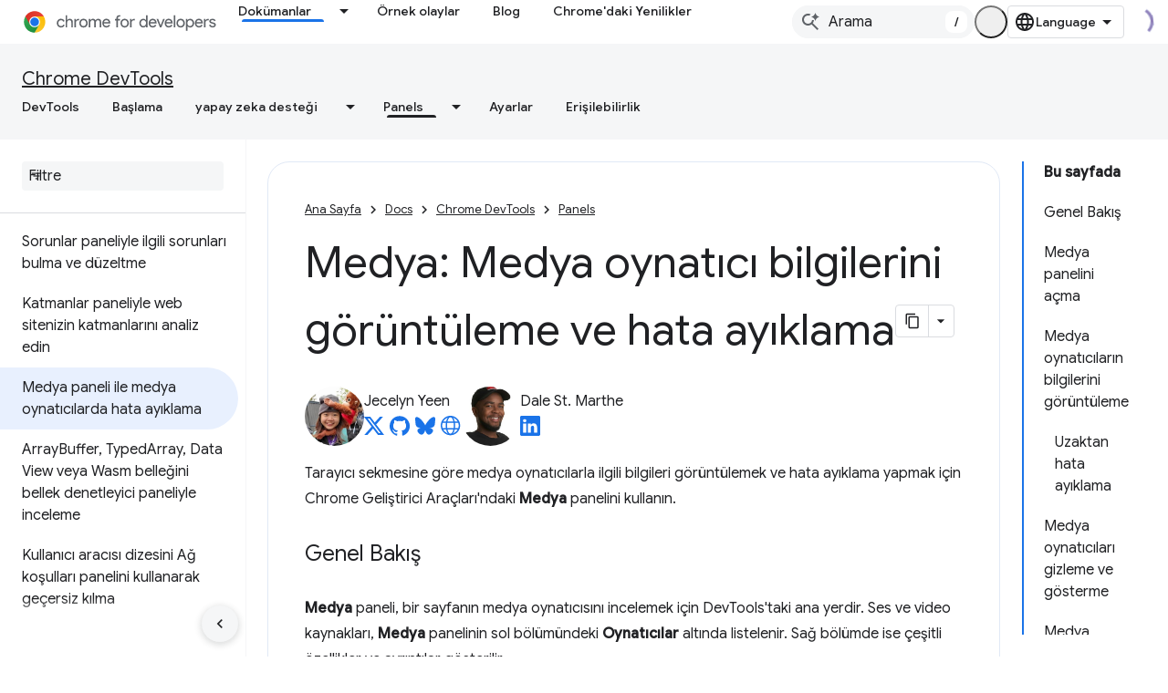

--- FILE ---
content_type: text/html; charset=utf-8
request_url: https://developer.chrome.google.cn/docs/devtools/media-panel?hl=tr
body_size: 28948
content:









<!doctype html>
<html 
      lang="tr-x-mtfrom-en"
      dir="ltr">
  <head>
    <meta name="google-signin-client-id" content="157101835696-ooapojlodmuabs2do2vuhhnf90bccmoi.apps.googleusercontent.com"><meta name="google-signin-scope"
          content="profile email"><meta property="og:site_name" content="Chrome for Developers">
    <meta property="og:type" content="website"><meta name="googlebot" content="noindex"><meta name="theme-color" content="#1a73e8"><meta charset="utf-8">
    <meta content="IE=Edge" http-equiv="X-UA-Compatible">
    <meta name="viewport" content="width=device-width, initial-scale=1">
    

    <link rel="manifest" href="/_pwa/chrome/manifest.json"
          crossorigin="use-credentials">
    <link rel="preconnect" href="//www.gstatic.cn" crossorigin>
    <link rel="preconnect" href="//fonts.gstatic.cn" crossorigin>
    <link rel="preconnect" href="//fonts.googleapis.cn" crossorigin>
    <link rel="preconnect" href="//apis.google.com" crossorigin>
    <link rel="preconnect" href="//www.google-analytics.com" crossorigin><link rel="stylesheet" href="//fonts.googleapis.cn/css?family=Google+Sans:400,500|Roboto:400,400italic,500,500italic,700,700italic|Roboto+Mono:400,500,700&display=swap">
      <link rel="stylesheet"
            href="//fonts.googleapis.cn/css2?family=Material+Icons&family=Material+Symbols+Outlined&display=block"><link rel="stylesheet" href="https://www.gstatic.cn/devrel-devsite/prod/v5ecaab6967af5bdfffc1b93fe7d0ad58c271bf9f563243cec25f323a110134f0/chrome/css/app.css">
      
        <link rel="stylesheet" href="https://www.gstatic.cn/devrel-devsite/prod/v5ecaab6967af5bdfffc1b93fe7d0ad58c271bf9f563243cec25f323a110134f0/chrome/css/dark-theme.css" disabled>
      <link rel="shortcut icon" href="https://www.gstatic.cn/devrel-devsite/prod/v5ecaab6967af5bdfffc1b93fe7d0ad58c271bf9f563243cec25f323a110134f0/chrome/images/favicon.png">
    <link rel="apple-touch-icon" href="https://www.gstatic.cn/devrel-devsite/prod/v5ecaab6967af5bdfffc1b93fe7d0ad58c271bf9f563243cec25f323a110134f0/chrome/images/touchicon-180.png"><link rel="canonical" href="https://developer.chrome.google.cn/docs/devtools/media-panel?hl=tr">
      <link rel="alternate" hreflang="en-cn"
          href="https://developer.chrome.google.cn/docs/devtools/media-panel" /><link rel="alternate" hreflang="x-default" href="https://developer.chrome.google.cn/docs/devtools/media-panel" /><link rel="alternate" hreflang="ar-cn"
          href="https://developer.chrome.google.cn/docs/devtools/media-panel?hl=ar" /><link rel="alternate" hreflang="bn-cn"
          href="https://developer.chrome.google.cn/docs/devtools/media-panel?hl=bn" /><link rel="alternate" hreflang="zh-Hans-cn"
          href="https://developer.chrome.google.cn/docs/devtools/media-panel?hl=zh-cn" /><link rel="alternate" hreflang="zh-Hant-cn"
          href="https://developer.chrome.google.cn/docs/devtools/media-panel?hl=zh-tw" /><link rel="alternate" hreflang="nl-cn"
          href="https://developer.chrome.google.cn/docs/devtools/media-panel?hl=nl" /><link rel="alternate" hreflang="fa-cn"
          href="https://developer.chrome.google.cn/docs/devtools/media-panel?hl=fa" /><link rel="alternate" hreflang="fr-cn"
          href="https://developer.chrome.google.cn/docs/devtools/media-panel?hl=fr" /><link rel="alternate" hreflang="de-cn"
          href="https://developer.chrome.google.cn/docs/devtools/media-panel?hl=de" /><link rel="alternate" hreflang="he-cn"
          href="https://developer.chrome.google.cn/docs/devtools/media-panel?hl=he" /><link rel="alternate" hreflang="hi-cn"
          href="https://developer.chrome.google.cn/docs/devtools/media-panel?hl=hi" /><link rel="alternate" hreflang="id-cn"
          href="https://developer.chrome.google.cn/docs/devtools/media-panel?hl=id" /><link rel="alternate" hreflang="it-cn"
          href="https://developer.chrome.google.cn/docs/devtools/media-panel?hl=it" /><link rel="alternate" hreflang="ja-cn"
          href="https://developer.chrome.google.cn/docs/devtools/media-panel?hl=ja" /><link rel="alternate" hreflang="ko-cn"
          href="https://developer.chrome.google.cn/docs/devtools/media-panel?hl=ko" /><link rel="alternate" hreflang="pl-cn"
          href="https://developer.chrome.google.cn/docs/devtools/media-panel?hl=pl" /><link rel="alternate" hreflang="pt-BR-cn"
          href="https://developer.chrome.google.cn/docs/devtools/media-panel?hl=pt-br" /><link rel="alternate" hreflang="ru-cn"
          href="https://developer.chrome.google.cn/docs/devtools/media-panel?hl=ru" /><link rel="alternate" hreflang="es-419-cn"
          href="https://developer.chrome.google.cn/docs/devtools/media-panel?hl=es-419" /><link rel="alternate" hreflang="th-cn"
          href="https://developer.chrome.google.cn/docs/devtools/media-panel?hl=th" /><link rel="alternate" hreflang="tr-cn"
          href="https://developer.chrome.google.cn/docs/devtools/media-panel?hl=tr" /><link rel="alternate" hreflang="vi-cn"
          href="https://developer.chrome.google.cn/docs/devtools/media-panel?hl=vi" /><link rel="alternate" hreflang="en"
          href="https://developer.chrome.com/docs/devtools/media-panel" /><link rel="alternate" hreflang="x-default" href="https://developer.chrome.com/docs/devtools/media-panel" /><link rel="alternate" hreflang="ar"
          href="https://developer.chrome.com/docs/devtools/media-panel?hl=ar" /><link rel="alternate" hreflang="bn"
          href="https://developer.chrome.com/docs/devtools/media-panel?hl=bn" /><link rel="alternate" hreflang="zh-Hans"
          href="https://developer.chrome.com/docs/devtools/media-panel?hl=zh-cn" /><link rel="alternate" hreflang="zh-Hant"
          href="https://developer.chrome.com/docs/devtools/media-panel?hl=zh-tw" /><link rel="alternate" hreflang="nl"
          href="https://developer.chrome.com/docs/devtools/media-panel?hl=nl" /><link rel="alternate" hreflang="fa"
          href="https://developer.chrome.com/docs/devtools/media-panel?hl=fa" /><link rel="alternate" hreflang="fr"
          href="https://developer.chrome.com/docs/devtools/media-panel?hl=fr" /><link rel="alternate" hreflang="de"
          href="https://developer.chrome.com/docs/devtools/media-panel?hl=de" /><link rel="alternate" hreflang="he"
          href="https://developer.chrome.com/docs/devtools/media-panel?hl=he" /><link rel="alternate" hreflang="hi"
          href="https://developer.chrome.com/docs/devtools/media-panel?hl=hi" /><link rel="alternate" hreflang="id"
          href="https://developer.chrome.com/docs/devtools/media-panel?hl=id" /><link rel="alternate" hreflang="it"
          href="https://developer.chrome.com/docs/devtools/media-panel?hl=it" /><link rel="alternate" hreflang="ja"
          href="https://developer.chrome.com/docs/devtools/media-panel?hl=ja" /><link rel="alternate" hreflang="ko"
          href="https://developer.chrome.com/docs/devtools/media-panel?hl=ko" /><link rel="alternate" hreflang="pl"
          href="https://developer.chrome.com/docs/devtools/media-panel?hl=pl" /><link rel="alternate" hreflang="pt-BR"
          href="https://developer.chrome.com/docs/devtools/media-panel?hl=pt-br" /><link rel="alternate" hreflang="ru"
          href="https://developer.chrome.com/docs/devtools/media-panel?hl=ru" /><link rel="alternate" hreflang="es-419"
          href="https://developer.chrome.com/docs/devtools/media-panel?hl=es-419" /><link rel="alternate" hreflang="th"
          href="https://developer.chrome.com/docs/devtools/media-panel?hl=th" /><link rel="alternate" hreflang="tr"
          href="https://developer.chrome.com/docs/devtools/media-panel?hl=tr" /><link rel="alternate" hreflang="vi"
          href="https://developer.chrome.com/docs/devtools/media-panel?hl=vi" /><title>Medya: Medya oynatıcı bilgilerini görüntüleme ve hata ayıklama &nbsp;|&nbsp; Chrome DevTools &nbsp;|&nbsp; Chrome for Developers</title>

<meta property="og:title" content="Medya: Medya oynatıcı bilgilerini görüntüleme ve hata ayıklama &nbsp;|&nbsp; Chrome DevTools &nbsp;|&nbsp; Chrome for Developers"><meta name="description" content="Her tarayıcı sekmesindeki bilgileri görüntülemek ve medya oynatıcılarda hata ayıklamak için Medya Paneli&#39;ni kullanın.">
  <meta property="og:description" content="Her tarayıcı sekmesindeki bilgileri görüntülemek ve medya oynatıcılarda hata ayıklamak için Medya Paneli&#39;ni kullanın."><meta property="og:url" content="https://developer.chrome.google.cn/docs/devtools/media-panel?hl=tr"><meta property="og:locale" content="tr"><script type="application/ld+json">
  {
    "@context": "https://schema.org",
    "@type": "Article",
    "dateModified": "2024-08-20",
    "headline": "Medya: Medya oynatıcı bilgilerini görüntüleme ve hata ayıklama"
  }
</script><script type="application/ld+json">
  {
    "@context": "https://schema.org",
    "@type": "BreadcrumbList",
    "itemListElement": [{
      "@type": "ListItem",
      "position": 1,
      "name": "Docs",
      "item": "https://developer.chrome.google.cn/docs"
    },{
      "@type": "ListItem",
      "position": 2,
      "name": "Chrome DevTools",
      "item": "https://developer.chrome.google.cn/docs/devtools"
    },{
      "@type": "ListItem",
      "position": 3,
      "name": "Medya: Medya oynatıcı bilgilerini görüntüleme ve hata ayıklama",
      "item": "https://developer.chrome.google.cn/docs/devtools/media-panel"
    }]
  }
  </script><link rel="alternate machine-translated-from" hreflang="en"
        href="https://developer.chrome.google.cn/docs/devtools/media-panel?hl=en">
  

  

  

  

  

  


    
      <link rel="stylesheet" href="/extras.css"></head>
  <body class="color-scheme--light"
        template="page"
        theme="chrome-theme"
        type="article"
        
        appearance
        
        layout="docs"
        
        block-apix
        
        
        
        display-toc
        pending>
  
    <devsite-progress type="indeterminate" id="app-progress"></devsite-progress>
  
  
    <a href="#main-content" class="skip-link button">
      
      Ana içeriğe atla
    </a>
    <section class="devsite-wrapper">
      <devsite-cookie-notification-bar></devsite-cookie-notification-bar><devsite-header role="banner">
  
    





















<div class="devsite-header--inner" data-nosnippet>
  <div class="devsite-top-logo-row-wrapper-wrapper">
    <div class="devsite-top-logo-row-wrapper">
      <div class="devsite-top-logo-row">
        <button type="button" id="devsite-hamburger-menu"
          class="devsite-header-icon-button button-flat material-icons gc-analytics-event"
          data-category="Site-Wide Custom Events"
          data-label="Navigation menu button"
          visually-hidden
          aria-label="Menüyü aç">
        </button>
        
<div class="devsite-product-name-wrapper">

  <a href="/" class="devsite-site-logo-link gc-analytics-event"
   data-category="Site-Wide Custom Events" data-label="Site logo" track-type="globalNav"
   track-name="chromeForDevelopers" track-metadata-position="nav"
   track-metadata-eventDetail="nav">
  
  <picture>
    
    <source srcset="https://www.gstatic.cn/devrel-devsite/prod/v5ecaab6967af5bdfffc1b93fe7d0ad58c271bf9f563243cec25f323a110134f0/chrome/images/lockup-dark-theme.svg"
            media="(prefers-color-scheme: dark)"
            class="devsite-dark-theme">
    
    <img src="https://www.gstatic.cn/devrel-devsite/prod/v5ecaab6967af5bdfffc1b93fe7d0ad58c271bf9f563243cec25f323a110134f0/chrome/images/lockup.svg" class="devsite-site-logo" alt="Chrome for Developers">
  </picture>
  
</a>



  
  
  <span class="devsite-product-name">
    <ul class="devsite-breadcrumb-list"
  >
  
  <li class="devsite-breadcrumb-item
             ">
    
    
    
      
      
    
  </li>
  
</ul>
  </span>

</div>
        <div class="devsite-top-logo-row-middle">
          <div class="devsite-header-upper-tabs">
            
              
              
  <devsite-tabs class="upper-tabs">

    <nav class="devsite-tabs-wrapper" aria-label="Üst sekmeler">
      
        
          <tab class="devsite-dropdown
    devsite-dropdown-full
    devsite-active
    
    ">
  
    <a href="https://developer.chrome.google.cn/docs?hl=tr"
    class="devsite-tabs-content gc-analytics-event "
      track-metadata-eventdetail="https://developer.chrome.google.cn/docs?hl=tr"
    
       track-type="nav"
       track-metadata-position="nav - dokümanlar"
       track-metadata-module="primary nav"
       aria-label="Dokümanlar, selected" 
       
         
           data-category="Site-Wide Custom Events"
         
           data-label="Tab: Dokümanlar"
         
           track-name="dokümanlar"
         
       >
    Dokümanlar
  
    </a>
    
      <button
         aria-haspopup="menu"
         aria-expanded="false"
         aria-label="İlgili açılır menüsü: Dokümanlar"
         track-type="nav"
         track-metadata-eventdetail="https://developer.chrome.google.cn/docs?hl=tr"
         track-metadata-position="nav - dokümanlar"
         track-metadata-module="primary nav"
         
          
            data-category="Site-Wide Custom Events"
          
            data-label="Tab: Dokümanlar"
          
            track-name="dokümanlar"
          
        
         class="devsite-tabs-dropdown-toggle devsite-icon devsite-icon-arrow-drop-down"></button>
    
  
  <div class="devsite-tabs-dropdown" role="menu" aria-label="submenu" hidden>
    
    <div class="devsite-tabs-dropdown-content">
      
        <div class="devsite-tabs-dropdown-column
                    ">
          
            <ul class="devsite-tabs-dropdown-section
                       build-icon dcc-subnav">
              
                <li class="devsite-nav-title" role="heading" tooltip>Chrome ile geliştirin</li>
              
              
                <li class="devsite-nav-description">Chrome&#39;un nasıl çalıştığını öğrenin, kaynak denemelerine katılın ve Chrome ile her yerde uygulama derleyin.
</li>
              
              
                <li class="devsite-nav-item">
                  <a href="https://developer.chrome.google.cn/docs/web-platform?hl=tr"
                    
                     track-type="nav"
                     track-metadata-eventdetail="https://developer.chrome.google.cn/docs/web-platform?hl=tr"
                     track-metadata-position="nav - dokümanlar"
                     track-metadata-module="tertiary nav"
                     
                       track-metadata-module_headline="chrome ile geliştirin"
                     
                     tooltip
                  >
                    
                    <div class="devsite-nav-item-title">
                      Web Platformu
                    </div>
                    
                  </a>
                </li>
              
                <li class="devsite-nav-item">
                  <a href="https://developer.chrome.google.cn/docs/capabilities?hl=tr"
                    
                     track-type="nav"
                     track-metadata-eventdetail="https://developer.chrome.google.cn/docs/capabilities?hl=tr"
                     track-metadata-position="nav - dokümanlar"
                     track-metadata-module="tertiary nav"
                     
                       track-metadata-module_headline="chrome ile geliştirin"
                     
                     tooltip
                  >
                    
                    <div class="devsite-nav-item-title">
                      İşlemler
                    </div>
                    
                  </a>
                </li>
              
                <li class="devsite-nav-item">
                  <a href="https://developer.chrome.google.cn/docs/chromedriver?hl=tr"
                    
                     track-type="nav"
                     track-metadata-eventdetail="https://developer.chrome.google.cn/docs/chromedriver?hl=tr"
                     track-metadata-position="nav - dokümanlar"
                     track-metadata-module="tertiary nav"
                     
                       track-metadata-module_headline="chrome ile geliştirin"
                     
                     tooltip
                  >
                    
                    <div class="devsite-nav-item-title">
                      ChromeDriver
                    </div>
                    
                  </a>
                </li>
              
                <li class="devsite-nav-item">
                  <a href="https://developer.chrome.google.cn/docs/extensions?hl=tr"
                    
                     track-type="nav"
                     track-metadata-eventdetail="https://developer.chrome.google.cn/docs/extensions?hl=tr"
                     track-metadata-position="nav - dokümanlar"
                     track-metadata-module="tertiary nav"
                     
                       track-metadata-module_headline="chrome ile geliştirin"
                     
                     tooltip
                  >
                    
                    <div class="devsite-nav-item-title">
                      Extensions
                    </div>
                    
                  </a>
                </li>
              
                <li class="devsite-nav-item">
                  <a href="https://developer.chrome.google.cn/docs/webstore?hl=tr"
                    
                     track-type="nav"
                     track-metadata-eventdetail="https://developer.chrome.google.cn/docs/webstore?hl=tr"
                     track-metadata-position="nav - dokümanlar"
                     track-metadata-module="tertiary nav"
                     
                       track-metadata-module_headline="chrome ile geliştirin"
                     
                     tooltip
                  >
                    
                    <div class="devsite-nav-item-title">
                      Chrome Web Store
                    </div>
                    
                  </a>
                </li>
              
                <li class="devsite-nav-item">
                  <a href="https://developer.chrome.google.cn/docs/chromium?hl=tr"
                    
                     track-type="nav"
                     track-metadata-eventdetail="https://developer.chrome.google.cn/docs/chromium?hl=tr"
                     track-metadata-position="nav - dokümanlar"
                     track-metadata-module="tertiary nav"
                     
                       track-metadata-module_headline="chrome ile geliştirin"
                     
                     tooltip
                  >
                    
                    <div class="devsite-nav-item-title">
                      Chromium
                    </div>
                    
                  </a>
                </li>
              
                <li class="devsite-nav-item">
                  <a href="https://developer.chrome.google.cn/docs/android?hl=tr"
                    
                     track-type="nav"
                     track-metadata-eventdetail="https://developer.chrome.google.cn/docs/android?hl=tr"
                     track-metadata-position="nav - dokümanlar"
                     track-metadata-module="tertiary nav"
                     
                       track-metadata-module_headline="chrome ile geliştirin"
                     
                     tooltip
                  >
                    
                    <div class="devsite-nav-item-title">
                      Android'de web
                    </div>
                    
                  </a>
                </li>
              
                <li class="devsite-nav-item">
                  <a href="https://developer.chrome.google.cn/origintrials/?hl=tr"
                    
                     track-type="nav"
                     track-metadata-eventdetail="https://developer.chrome.google.cn/origintrials/?hl=tr"
                     track-metadata-position="nav - dokümanlar"
                     track-metadata-module="tertiary nav"
                     
                       track-metadata-module_headline="chrome ile geliştirin"
                     
                     tooltip
                  >
                    
                    <div class="devsite-nav-item-title">
                      Kaynak denemeleri
                    </div>
                    
                  </a>
                </li>
              
                <li class="devsite-nav-item">
                  <a href="https://developer.chrome.google.cn/release-notes?hl=tr"
                    
                     track-type="nav"
                     track-metadata-eventdetail="https://developer.chrome.google.cn/release-notes?hl=tr"
                     track-metadata-position="nav - dokümanlar"
                     track-metadata-module="tertiary nav"
                     
                       track-metadata-module_headline="chrome ile geliştirin"
                     
                     tooltip
                  >
                    
                    <div class="devsite-nav-item-title">
                      Sürüm notları
                    </div>
                    
                  </a>
                </li>
              
            </ul>
          
        </div>
      
        <div class="devsite-tabs-dropdown-column
                    ">
          
            <ul class="devsite-tabs-dropdown-section
                       productivity-icon dcc-subnav">
              
                <li class="devsite-nav-title" role="heading" tooltip>Verimlilik</li>
              
              
                <li class="devsite-nav-description">Web&#39;in en iyi araçlarıyla kullanıcılarınız için en iyi deneyimi oluşturun.</li>
              
              
                <li class="devsite-nav-item">
                  <a href="https://developer.chrome.google.cn/docs/devtools?hl=tr"
                    
                     track-type="nav"
                     track-metadata-eventdetail="https://developer.chrome.google.cn/docs/devtools?hl=tr"
                     track-metadata-position="nav - dokümanlar"
                     track-metadata-module="tertiary nav"
                     
                       track-metadata-module_headline="verimlilik"
                     
                     tooltip
                  >
                    
                    <div class="devsite-nav-item-title">
                      DevTools
                    </div>
                    
                  </a>
                </li>
              
                <li class="devsite-nav-item">
                  <a href="https://developer.chrome.google.cn/docs/lighthouse?hl=tr"
                    
                     track-type="nav"
                     track-metadata-eventdetail="https://developer.chrome.google.cn/docs/lighthouse?hl=tr"
                     track-metadata-position="nav - dokümanlar"
                     track-metadata-module="tertiary nav"
                     
                       track-metadata-module_headline="verimlilik"
                     
                     tooltip
                  >
                    
                    <div class="devsite-nav-item-title">
                      Deniz Feneri
                    </div>
                    
                  </a>
                </li>
              
                <li class="devsite-nav-item">
                  <a href="https://developer.chrome.google.cn/docs/crux?hl=tr"
                    
                     track-type="nav"
                     track-metadata-eventdetail="https://developer.chrome.google.cn/docs/crux?hl=tr"
                     track-metadata-position="nav - dokümanlar"
                     track-metadata-module="tertiary nav"
                     
                       track-metadata-module_headline="verimlilik"
                     
                     tooltip
                  >
                    
                    <div class="devsite-nav-item-title">
                      Chrome Kullanıcı Deneyimi Raporu
                    </div>
                    
                  </a>
                </li>
              
                <li class="devsite-nav-item">
                  <a href="https://developer.chrome.google.cn/docs/accessibility?hl=tr"
                    
                     track-type="nav"
                     track-metadata-eventdetail="https://developer.chrome.google.cn/docs/accessibility?hl=tr"
                     track-metadata-position="nav - dokümanlar"
                     track-metadata-module="tertiary nav"
                     
                       track-metadata-module_headline="verimlilik"
                     
                     tooltip
                  >
                    
                    <div class="devsite-nav-item-title">
                      Erişilebilirlik
                    </div>
                    
                  </a>
                </li>
              
            </ul>
          
            <ul class="devsite-tabs-dropdown-section
                       dcc-subnav second-column-list">
              
              
                <li class="devsite-nav-description">Hazır kitaplıklarımızla işlerinizi daha hızlı ve daha düzgün yapın.
</li>
              
              
                <li class="devsite-nav-item">
                  <a href="https://developer.chrome.google.cn/docs/workbox?hl=tr"
                    
                     track-type="nav"
                     track-metadata-eventdetail="https://developer.chrome.google.cn/docs/workbox?hl=tr"
                     track-metadata-position="nav - dokümanlar"
                     track-metadata-module="tertiary nav"
                     
                       track-metadata-module_headline="verimlilik"
                     
                     tooltip
                  >
                    
                    <div class="devsite-nav-item-title">
                      Workbox
                    </div>
                    
                  </a>
                </li>
              
                <li class="devsite-nav-item">
                  <a href="https://developer.chrome.google.cn/docs/puppeteer?hl=tr"
                    
                     track-type="nav"
                     track-metadata-eventdetail="https://developer.chrome.google.cn/docs/puppeteer?hl=tr"
                     track-metadata-position="nav - dokümanlar"
                     track-metadata-module="tertiary nav"
                     
                       track-metadata-module_headline="verimlilik"
                     
                     tooltip
                  >
                    
                    <div class="devsite-nav-item-title">
                      Kuklacı
                    </div>
                    
                  </a>
                </li>
              
            </ul>
          
        </div>
      
        <div class="devsite-tabs-dropdown-column
                    ">
          
            <ul class="devsite-tabs-dropdown-section
                       experience-icon dcc-subnav">
              
                <li class="devsite-nav-title" role="heading" tooltip>Deneyim</li>
              
              
                <li class="devsite-nav-description">Chrome ile güzel ve etkili bir web tasarlayın.
</li>
              
              
                <li class="devsite-nav-item">
                  <a href="https://developer.chrome.google.cn/docs/ai?hl=tr"
                    
                     track-type="nav"
                     track-metadata-eventdetail="https://developer.chrome.google.cn/docs/ai?hl=tr"
                     track-metadata-position="nav - dokümanlar"
                     track-metadata-module="tertiary nav"
                     
                       track-metadata-module_headline="deneyim"
                     
                     tooltip
                  >
                    
                    <div class="devsite-nav-item-title">
                      Yapay zeka
                    </div>
                    
                  </a>
                </li>
              
                <li class="devsite-nav-item">
                  <a href="https://developer.chrome.google.cn/docs/performance?hl=tr"
                    
                     track-type="nav"
                     track-metadata-eventdetail="https://developer.chrome.google.cn/docs/performance?hl=tr"
                     track-metadata-position="nav - dokümanlar"
                     track-metadata-module="tertiary nav"
                     
                       track-metadata-module_headline="deneyim"
                     
                     tooltip
                  >
                    
                    <div class="devsite-nav-item-title">
                      Performans
                    </div>
                    
                  </a>
                </li>
              
                <li class="devsite-nav-item">
                  <a href="https://developer.chrome.google.cn/docs/css-ui?hl=tr"
                    
                     track-type="nav"
                     track-metadata-eventdetail="https://developer.chrome.google.cn/docs/css-ui?hl=tr"
                     track-metadata-position="nav - dokümanlar"
                     track-metadata-module="tertiary nav"
                     
                       track-metadata-module_headline="deneyim"
                     
                     tooltip
                  >
                    
                    <div class="devsite-nav-item-title">
                      CSS ve kullanıcı arayüzü
                    </div>
                    
                  </a>
                </li>
              
                <li class="devsite-nav-item">
                  <a href="https://developer.chrome.google.cn/docs/identity?hl=tr"
                    
                     track-type="nav"
                     track-metadata-eventdetail="https://developer.chrome.google.cn/docs/identity?hl=tr"
                     track-metadata-position="nav - dokümanlar"
                     track-metadata-module="tertiary nav"
                     
                       track-metadata-module_headline="deneyim"
                     
                     tooltip
                  >
                    
                    <div class="devsite-nav-item-title">
                      Kimlik
                    </div>
                    
                  </a>
                </li>
              
                <li class="devsite-nav-item">
                  <a href="https://developer.chrome.google.cn/docs/payments?hl=tr"
                    
                     track-type="nav"
                     track-metadata-eventdetail="https://developer.chrome.google.cn/docs/payments?hl=tr"
                     track-metadata-position="nav - dokümanlar"
                     track-metadata-module="tertiary nav"
                     
                       track-metadata-module_headline="deneyim"
                     
                     tooltip
                  >
                    
                    <div class="devsite-nav-item-title">
                      Ödemeler
                    </div>
                    
                  </a>
                </li>
              
                <li class="devsite-nav-item">
                  <a href="https://developer.chrome.google.cn/docs/privacy-security?hl=tr"
                    
                     track-type="nav"
                     track-metadata-eventdetail="https://developer.chrome.google.cn/docs/privacy-security?hl=tr"
                     track-metadata-position="nav - dokümanlar"
                     track-metadata-module="tertiary nav"
                     
                       track-metadata-module_headline="deneyim"
                     
                     tooltip
                  >
                    
                    <div class="devsite-nav-item-title">
                      Gizlilik ve güvenlik
                    </div>
                    
                  </a>
                </li>
              
            </ul>
          
        </div>
      
        <div class="devsite-tabs-dropdown-column
                    ">
          
            <ul class="devsite-tabs-dropdown-section
                       resources-icon dcc-subnav">
              
                <li class="devsite-nav-title" role="heading" tooltip>Kaynaklar</li>
              
              
                <li class="devsite-nav-description">Chrome ve Google&#39;dan daha fazlası.
</li>
              
              
                <li class="devsite-nav-item">
                  <a href="https://developer.chrome.google.cn/docs?hl=tr"
                    
                     track-type="nav"
                     track-metadata-eventdetail="https://developer.chrome.google.cn/docs?hl=tr"
                     track-metadata-position="nav - dokümanlar"
                     track-metadata-module="tertiary nav"
                     
                       track-metadata-module_headline="kaynaklar"
                     
                     tooltip
                  >
                    
                    <div class="devsite-nav-item-title">
                      Tüm belgeler
                    </div>
                    
                  </a>
                </li>
              
                <li class="devsite-nav-item">
                  <a href="https://web.developers.google.cn/baseline?hl=tr"
                    
                     track-type="nav"
                     track-metadata-eventdetail="https://web.developers.google.cn/baseline?hl=tr"
                     track-metadata-position="nav - dokümanlar"
                     track-metadata-module="tertiary nav"
                     
                       track-metadata-module_headline="kaynaklar"
                     
                     tooltip
                  >
                    
                    <div class="devsite-nav-item-title">
                      Referans değer
                    </div>
                    
                  </a>
                </li>
              
                <li class="devsite-nav-item">
                  <a href="https://web.developers.google.cn?hl=tr"
                    
                     track-type="nav"
                     track-metadata-eventdetail="https://web.developers.google.cn?hl=tr"
                     track-metadata-position="nav - dokümanlar"
                     track-metadata-module="tertiary nav"
                     
                       track-metadata-module_headline="kaynaklar"
                     
                     tooltip
                  >
                    
                    <div class="devsite-nav-item-title">
                      web.dev
                    </div>
                    
                  </a>
                </li>
              
                <li class="devsite-nav-item">
                  <a href="https://pagespeed.web.dev?hl=tr"
                    
                     track-type="nav"
                     track-metadata-eventdetail="https://pagespeed.web.dev?hl=tr"
                     track-metadata-position="nav - dokümanlar"
                     track-metadata-module="tertiary nav"
                     
                       track-metadata-module_headline="kaynaklar"
                     
                     tooltip
                  >
                    
                    <div class="devsite-nav-item-title">
                      PageSpeed Insights denetimi
                    </div>
                    
                  </a>
                </li>
              
                <li class="devsite-nav-item">
                  <a href="https://developers.google.cn/privacy-sandbox?hl=tr"
                    
                     track-type="nav"
                     track-metadata-eventdetail="https://developers.google.cn/privacy-sandbox?hl=tr"
                     track-metadata-position="nav - dokümanlar"
                     track-metadata-module="tertiary nav"
                     
                       track-metadata-module_headline="kaynaklar"
                     
                     tooltip
                  >
                    
                    <div class="devsite-nav-item-title">
                      Özel Korumalı Alan
                    </div>
                    
                  </a>
                </li>
              
                <li class="devsite-nav-item">
                  <a href="https://developer.chrome.google.cn/docs/iwa?hl=tr"
                    
                     track-type="nav"
                     track-metadata-eventdetail="https://developer.chrome.google.cn/docs/iwa?hl=tr"
                     track-metadata-position="nav - dokümanlar"
                     track-metadata-module="tertiary nav"
                     
                       track-metadata-module_headline="kaynaklar"
                     
                     tooltip
                  >
                    
                    <div class="devsite-nav-item-title">
                      Yalıtılmış web uygulamaları (IWA)
                    </div>
                    
                  </a>
                </li>
              
            </ul>
          
        </div>
      
    </div>
  </div>
</tab>
        
      
        
          <tab  >
            
    <a href="https://developer.chrome.google.cn/case-studies?hl=tr"
    class="devsite-tabs-content gc-analytics-event "
      track-metadata-eventdetail="https://developer.chrome.google.cn/case-studies?hl=tr"
    
       track-type="nav"
       track-metadata-position="nav - örnek olaylar"
       track-metadata-module="primary nav"
       
       
         
           data-category="Site-Wide Custom Events"
         
           data-label="Tab: Örnek olaylar"
         
           track-name="örnek olaylar"
         
       >
    Örnek olaylar
  
    </a>
    
  
          </tab>
        
      
        
          <tab  >
            
    <a href="https://developer.chrome.google.cn/blog?hl=tr"
    class="devsite-tabs-content gc-analytics-event "
      track-metadata-eventdetail="https://developer.chrome.google.cn/blog?hl=tr"
    
       track-type="nav"
       track-metadata-position="nav - blog"
       track-metadata-module="primary nav"
       
       
         
           data-category="Site-Wide Custom Events"
         
           data-label="Tab: Blog"
         
           track-name="blog"
         
       >
    Blog
  
    </a>
    
  
          </tab>
        
      
        
          <tab  >
            
    <a href="https://developer.chrome.google.cn/new?hl=tr"
    class="devsite-tabs-content gc-analytics-event "
      track-metadata-eventdetail="https://developer.chrome.google.cn/new?hl=tr"
    
       track-type="nav"
       track-metadata-position="nav - chrome&#39;daki yenilikler"
       track-metadata-module="primary nav"
       
       
         
           data-category="Site-Wide Custom Events"
         
           data-label="Tab: Chrome&#39;daki Yenilikler"
         
           track-name="chrome&#39;daki yenilikler"
         
       >
    Chrome&#39;daki Yenilikler
  
    </a>
    
  
          </tab>
        
      
    </nav>

  </devsite-tabs>

            
           </div>
          
<devsite-search
    
    
    enable-suggestions
      
    
    enable-search-summaries
    project-name="Chrome DevTools"
    tenant-name="Chrome for Developers"
    
    
    
    
    
    >
  <form class="devsite-search-form" action="https://developer.chrome.google.cn/s/results?hl=tr" method="GET">
    <div class="devsite-search-container">
      <button type="button"
              search-open
              class="devsite-search-button devsite-header-icon-button button-flat material-icons"
              
              aria-label="Aramayı aç"></button>
      <div class="devsite-searchbox">
        <input
          aria-activedescendant=""
          aria-autocomplete="list"
          
          aria-label="Arama"
          aria-expanded="false"
          aria-haspopup="listbox"
          autocomplete="off"
          class="devsite-search-field devsite-search-query"
          name="q"
          
          placeholder="Arama"
          role="combobox"
          type="text"
          value=""
          >
          <div class="devsite-search-image material-icons" aria-hidden="true">
            
              <svg class="devsite-search-ai-image" width="24" height="24" viewBox="0 0 24 24" fill="none" xmlns="http://www.w3.org/2000/svg">
                  <g clip-path="url(#clip0_6641_386)">
                    <path d="M19.6 21L13.3 14.7C12.8 15.1 12.225 15.4167 11.575 15.65C10.925 15.8833 10.2333 16 9.5 16C7.68333 16 6.14167 15.375 4.875 14.125C3.625 12.8583 3 11.3167 3 9.5C3 7.68333 3.625 6.15 4.875 4.9C6.14167 3.63333 7.68333 3 9.5 3C10.0167 3 10.5167 3.05833 11 3.175C11.4833 3.275 11.9417 3.43333 12.375 3.65L10.825 5.2C10.6083 5.13333 10.3917 5.08333 10.175 5.05C9.95833 5.01667 9.73333 5 9.5 5C8.25 5 7.18333 5.44167 6.3 6.325C5.43333 7.19167 5 8.25 5 9.5C5 10.75 5.43333 11.8167 6.3 12.7C7.18333 13.5667 8.25 14 9.5 14C10.6667 14 11.6667 13.625 12.5 12.875C13.35 12.1083 13.8417 11.15 13.975 10H15.975C15.925 10.6333 15.7833 11.2333 15.55 11.8C15.3333 12.3667 15.05 12.8667 14.7 13.3L21 19.6L19.6 21ZM17.5 12C17.5 10.4667 16.9667 9.16667 15.9 8.1C14.8333 7.03333 13.5333 6.5 12 6.5C13.5333 6.5 14.8333 5.96667 15.9 4.9C16.9667 3.83333 17.5 2.53333 17.5 0.999999C17.5 2.53333 18.0333 3.83333 19.1 4.9C20.1667 5.96667 21.4667 6.5 23 6.5C21.4667 6.5 20.1667 7.03333 19.1 8.1C18.0333 9.16667 17.5 10.4667 17.5 12Z" fill="#5F6368"/>
                  </g>
                <defs>
                <clipPath id="clip0_6641_386">
                <rect width="24" height="24" fill="white"/>
                </clipPath>
                </defs>
              </svg>
            
          </div>
          <div class="devsite-search-shortcut-icon-container" aria-hidden="true">
            <kbd class="devsite-search-shortcut-icon">/</kbd>
          </div>
      </div>
    </div>
  </form>
  <button type="button"
          search-close
          class="devsite-search-button devsite-header-icon-button button-flat material-icons"
          
          aria-label="Aramayı kapat"></button>
</devsite-search>

        </div>

        

          

          

          <devsite-appearance-selector></devsite-appearance-selector>

          
<devsite-language-selector>
  <ul role="presentation">
    
    
    <li role="presentation">
      <a role="menuitem" lang="en"
        >English</a>
    </li>
    
    <li role="presentation">
      <a role="menuitem" lang="de"
        >Deutsch</a>
    </li>
    
    <li role="presentation">
      <a role="menuitem" lang="es_419"
        >Español – América Latina</a>
    </li>
    
    <li role="presentation">
      <a role="menuitem" lang="fr"
        >Français</a>
    </li>
    
    <li role="presentation">
      <a role="menuitem" lang="id"
        >Indonesia</a>
    </li>
    
    <li role="presentation">
      <a role="menuitem" lang="it"
        >Italiano</a>
    </li>
    
    <li role="presentation">
      <a role="menuitem" lang="nl"
        >Nederlands</a>
    </li>
    
    <li role="presentation">
      <a role="menuitem" lang="pl"
        >Polski</a>
    </li>
    
    <li role="presentation">
      <a role="menuitem" lang="pt_br"
        >Português – Brasil</a>
    </li>
    
    <li role="presentation">
      <a role="menuitem" lang="vi"
        >Tiếng Việt</a>
    </li>
    
    <li role="presentation">
      <a role="menuitem" lang="tr"
        >Türkçe</a>
    </li>
    
    <li role="presentation">
      <a role="menuitem" lang="ru"
        >Русский</a>
    </li>
    
    <li role="presentation">
      <a role="menuitem" lang="he"
        >עברית</a>
    </li>
    
    <li role="presentation">
      <a role="menuitem" lang="ar"
        >العربيّة</a>
    </li>
    
    <li role="presentation">
      <a role="menuitem" lang="fa"
        >فارسی</a>
    </li>
    
    <li role="presentation">
      <a role="menuitem" lang="hi"
        >हिंदी</a>
    </li>
    
    <li role="presentation">
      <a role="menuitem" lang="bn"
        >বাংলা</a>
    </li>
    
    <li role="presentation">
      <a role="menuitem" lang="th"
        >ภาษาไทย</a>
    </li>
    
    <li role="presentation">
      <a role="menuitem" lang="zh_cn"
        >中文 – 简体</a>
    </li>
    
    <li role="presentation">
      <a role="menuitem" lang="zh_tw"
        >中文 – 繁體</a>
    </li>
    
    <li role="presentation">
      <a role="menuitem" lang="ja"
        >日本語</a>
    </li>
    
    <li role="presentation">
      <a role="menuitem" lang="ko"
        >한국어</a>
    </li>
    
  </ul>
</devsite-language-selector>


          

        

        
        
        
          <devsite-openid-user id="devsite-user"></devsite-openid-user>
        
      </div>
    </div>
  </div>



  <div class="devsite-collapsible-section
    ">
    <div class="devsite-header-background">
      
        
          <div class="devsite-product-id-row"
           >
            <div class="devsite-product-description-row">
              
                
                <div class="devsite-product-id">
                  
                  
                  
                    <ul class="devsite-breadcrumb-list"
  >
  
  <li class="devsite-breadcrumb-item
             ">
    
    
    
      
        
  <a href="https://developer.chrome.google.cn/docs/devtools?hl=tr"
      
        class="devsite-breadcrumb-link gc-analytics-event"
      
        data-category="Site-Wide Custom Events"
      
        data-label="Lower Header"
      
        data-value="1"
      
        track-type="globalNav"
      
        track-name="breadcrumb"
      
        track-metadata-position="1"
      
        track-metadata-eventdetail="Chrome DevTools"
      
    >
    
          Chrome DevTools
        
  </a>
  
      
    
  </li>
  
</ul>
                </div>
                
              
              
            </div>
            
          </div>
          
        
      
      
        <div class="devsite-doc-set-nav-row">
          
          
            
            
  <devsite-tabs class="lower-tabs">

    <nav class="devsite-tabs-wrapper" aria-label="Alttaki sekmeler">
      
        
          <tab  >
            
    <a href="https://developer.chrome.google.cn/docs/devtools?hl=tr"
    class="devsite-tabs-content gc-analytics-event "
      track-metadata-eventdetail="https://developer.chrome.google.cn/docs/devtools?hl=tr"
    
       track-type="nav"
       track-metadata-position="nav - devtools"
       track-metadata-module="primary nav"
       
       
         
           data-category="Site-Wide Custom Events"
         
           data-label="Tab: DevTools"
         
           track-name="devtools"
         
       >
    DevTools
  
    </a>
    
  
          </tab>
        
      
        
          <tab  >
            
    <a href="https://developer.chrome.google.cn/docs/devtools/overview?hl=tr"
    class="devsite-tabs-content gc-analytics-event "
      track-metadata-eventdetail="https://developer.chrome.google.cn/docs/devtools/overview?hl=tr"
    
       track-type="nav"
       track-metadata-position="nav - başlama"
       track-metadata-module="primary nav"
       
       
         
           data-category="Site-Wide Custom Events"
         
           data-label="Tab: Başlama"
         
           track-name="başlama"
         
       >
    Başlama
  
    </a>
    
  
          </tab>
        
      
        
          <tab class="devsite-dropdown
    
    
    
    ">
  
    <a href="https://developer.chrome.google.cn/docs/devtools/ai-assistance?hl=tr"
    class="devsite-tabs-content gc-analytics-event "
      track-metadata-eventdetail="https://developer.chrome.google.cn/docs/devtools/ai-assistance?hl=tr"
    
       track-type="nav"
       track-metadata-position="nav - yapay zeka desteği"
       track-metadata-module="primary nav"
       
       
         
           data-category="Site-Wide Custom Events"
         
           data-label="Tab: yapay zeka desteği"
         
           track-name="yapay zeka desteği"
         
       >
    yapay zeka desteği
  
    </a>
    
      <button
         aria-haspopup="menu"
         aria-expanded="false"
         aria-label="İlgili açılır menüsü: yapay zeka desteği"
         track-type="nav"
         track-metadata-eventdetail="https://developer.chrome.google.cn/docs/devtools/ai-assistance?hl=tr"
         track-metadata-position="nav - yapay zeka desteği"
         track-metadata-module="primary nav"
         
          
            data-category="Site-Wide Custom Events"
          
            data-label="Tab: yapay zeka desteği"
          
            track-name="yapay zeka desteği"
          
        
         class="devsite-tabs-dropdown-toggle devsite-icon devsite-icon-arrow-drop-down"></button>
    
  
  <div class="devsite-tabs-dropdown" role="menu" aria-label="submenu" hidden>
    
    <div class="devsite-tabs-dropdown-content">
      
        <div class="devsite-tabs-dropdown-column
                    ">
          
            <ul class="devsite-tabs-dropdown-section
                       ">
              
              
              
                <li class="devsite-nav-item">
                  <a href="https://developer.chrome.google.cn/docs/devtools/ai-assistance?hl=tr"
                    
                     track-type="nav"
                     track-metadata-eventdetail="https://developer.chrome.google.cn/docs/devtools/ai-assistance?hl=tr"
                     track-metadata-position="nav - yapay zeka desteği"
                     track-metadata-module="tertiary nav"
                     
                     tooltip
                  >
                    
                    <div class="devsite-nav-item-title">
                      Genel bakış
                    </div>
                    
                  </a>
                </li>
              
                <li class="devsite-nav-item">
                  <a href="https://developer.chrome.google.cn/docs/devtools/ai-assistance/get-started?hl=tr"
                    
                     track-type="nav"
                     track-metadata-eventdetail="https://developer.chrome.google.cn/docs/devtools/ai-assistance/get-started?hl=tr"
                     track-metadata-position="nav - yapay zeka desteği"
                     track-metadata-module="tertiary nav"
                     
                     tooltip
                  >
                    
                    <div class="devsite-nav-item-title">
                      Başlama
                    </div>
                    
                  </a>
                </li>
              
                <li class="devsite-nav-item">
                  <a href="https://developer.chrome.google.cn/docs/devtools/ai-assistance/styling?hl=tr"
                    
                     track-type="nav"
                     track-metadata-eventdetail="https://developer.chrome.google.cn/docs/devtools/ai-assistance/styling?hl=tr"
                     track-metadata-position="nav - yapay zeka desteği"
                     track-metadata-module="tertiary nav"
                     
                     tooltip
                  >
                    
                    <div class="devsite-nav-item-title">
                      Stil
                    </div>
                    
                  </a>
                </li>
              
                <li class="devsite-nav-item">
                  <a href="https://developer.chrome.google.cn/docs/devtools/ai-assistance/network?hl=tr"
                    
                     track-type="nav"
                     track-metadata-eventdetail="https://developer.chrome.google.cn/docs/devtools/ai-assistance/network?hl=tr"
                     track-metadata-position="nav - yapay zeka desteği"
                     track-metadata-module="tertiary nav"
                     
                     tooltip
                  >
                    
                    <div class="devsite-nav-item-title">
                      Ağ
                    </div>
                    
                  </a>
                </li>
              
                <li class="devsite-nav-item">
                  <a href="https://developer.chrome.google.cn/docs/devtools/ai-assistance/sources?hl=tr"
                    
                     track-type="nav"
                     track-metadata-eventdetail="https://developer.chrome.google.cn/docs/devtools/ai-assistance/sources?hl=tr"
                     track-metadata-position="nav - yapay zeka desteği"
                     track-metadata-module="tertiary nav"
                     
                     tooltip
                  >
                    
                    <div class="devsite-nav-item-title">
                      Kaynaklar
                    </div>
                    
                  </a>
                </li>
              
                <li class="devsite-nav-item">
                  <a href="https://developer.chrome.google.cn/docs/devtools/ai-assistance/performance?hl=tr"
                    
                     track-type="nav"
                     track-metadata-eventdetail="https://developer.chrome.google.cn/docs/devtools/ai-assistance/performance?hl=tr"
                     track-metadata-position="nav - yapay zeka desteği"
                     track-metadata-module="tertiary nav"
                     
                     tooltip
                  >
                    
                    <div class="devsite-nav-item-title">
                      Performans
                    </div>
                    
                  </a>
                </li>
              
            </ul>
          
        </div>
      
    </div>
  </div>
</tab>
        
      
        
          <tab class="devsite-dropdown
    
    devsite-active
    
    ">
  
    <a href="https://developer.chrome.google.cn/docs/devtools/dom?hl=tr"
    class="devsite-tabs-content gc-analytics-event "
      track-metadata-eventdetail="https://developer.chrome.google.cn/docs/devtools/dom?hl=tr"
    
       track-type="nav"
       track-metadata-position="nav - panels"
       track-metadata-module="primary nav"
       aria-label="Panels, selected" 
       
         
           data-category="Site-Wide Custom Events"
         
           data-label="Tab: Panels"
         
           track-name="panels"
         
       >
    Panels
  
    </a>
    
      <button
         aria-haspopup="menu"
         aria-expanded="false"
         aria-label="İlgili açılır menüsü: Panels"
         track-type="nav"
         track-metadata-eventdetail="https://developer.chrome.google.cn/docs/devtools/dom?hl=tr"
         track-metadata-position="nav - panels"
         track-metadata-module="primary nav"
         
          
            data-category="Site-Wide Custom Events"
          
            data-label="Tab: Panels"
          
            track-name="panels"
          
        
         class="devsite-tabs-dropdown-toggle devsite-icon devsite-icon-arrow-drop-down"></button>
    
  
  <div class="devsite-tabs-dropdown" role="menu" aria-label="submenu" hidden>
    
    <div class="devsite-tabs-dropdown-content">
      
        <div class="devsite-tabs-dropdown-column
                    ">
          
            <ul class="devsite-tabs-dropdown-section
                       ">
              
                <li class="devsite-nav-title" role="heading" tooltip>Popüler</li>
              
              
              
                <li class="devsite-nav-item">
                  <a href="https://developer.chrome.google.cn/docs/devtools/elements?hl=tr"
                    
                     track-type="nav"
                     track-metadata-eventdetail="https://developer.chrome.google.cn/docs/devtools/elements?hl=tr"
                     track-metadata-position="nav - panels"
                     track-metadata-module="tertiary nav"
                     
                       track-metadata-module_headline="popüler"
                     
                     tooltip
                  >
                    
                    <div class="devsite-nav-item-title">
                      Öğeler
                    </div>
                    
                  </a>
                </li>
              
                <li class="devsite-nav-item">
                  <a href="https://developer.chrome.google.cn/docs/devtools/console?hl=tr"
                    
                     track-type="nav"
                     track-metadata-eventdetail="https://developer.chrome.google.cn/docs/devtools/console?hl=tr"
                     track-metadata-position="nav - panels"
                     track-metadata-module="tertiary nav"
                     
                       track-metadata-module_headline="popüler"
                     
                     tooltip
                  >
                    
                    <div class="devsite-nav-item-title">
                      Konsol
                    </div>
                    
                  </a>
                </li>
              
                <li class="devsite-nav-item">
                  <a href="https://developer.chrome.google.cn/docs/devtools/lighthouse?hl=tr"
                    
                     track-type="nav"
                     track-metadata-eventdetail="https://developer.chrome.google.cn/docs/devtools/lighthouse?hl=tr"
                     track-metadata-position="nav - panels"
                     track-metadata-module="tertiary nav"
                     
                       track-metadata-module_headline="popüler"
                     
                     tooltip
                  >
                    
                    <div class="devsite-nav-item-title">
                      Deniz Feneri
                    </div>
                    
                  </a>
                </li>
              
                <li class="devsite-nav-item">
                  <a href="https://developer.chrome.google.cn/docs/devtools/memory?hl=tr"
                    
                     track-type="nav"
                     track-metadata-eventdetail="https://developer.chrome.google.cn/docs/devtools/memory?hl=tr"
                     track-metadata-position="nav - panels"
                     track-metadata-module="tertiary nav"
                     
                       track-metadata-module_headline="popüler"
                     
                     tooltip
                  >
                    
                    <div class="devsite-nav-item-title">
                      Bellek
                    </div>
                    
                  </a>
                </li>
              
                <li class="devsite-nav-item">
                  <a href="https://developer.chrome.google.cn/docs/devtools/network/overview?hl=tr"
                    
                     track-type="nav"
                     track-metadata-eventdetail="https://developer.chrome.google.cn/docs/devtools/network/overview?hl=tr"
                     track-metadata-position="nav - panels"
                     track-metadata-module="tertiary nav"
                     
                       track-metadata-module_headline="popüler"
                     
                     tooltip
                  >
                    
                    <div class="devsite-nav-item-title">
                      Ağ
                    </div>
                    
                  </a>
                </li>
              
                <li class="devsite-nav-item">
                  <a href="https://developer.chrome.google.cn/docs/devtools/performance/overview?hl=tr"
                    
                     track-type="nav"
                     track-metadata-eventdetail="https://developer.chrome.google.cn/docs/devtools/performance/overview?hl=tr"
                     track-metadata-position="nav - panels"
                     track-metadata-module="tertiary nav"
                     
                       track-metadata-module_headline="popüler"
                     
                     tooltip
                  >
                    
                    <div class="devsite-nav-item-title">
                      Performans
                    </div>
                    
                  </a>
                </li>
              
                <li class="devsite-nav-item">
                  <a href="https://developer.chrome.google.cn/docs/devtools/recorder/overview?hl=tr"
                    
                     track-type="nav"
                     track-metadata-eventdetail="https://developer.chrome.google.cn/docs/devtools/recorder/overview?hl=tr"
                     track-metadata-position="nav - panels"
                     track-metadata-module="tertiary nav"
                     
                       track-metadata-module_headline="popüler"
                     
                     tooltip
                  >
                    
                    <div class="devsite-nav-item-title">
                      Kaydedici
                    </div>
                    
                  </a>
                </li>
              
                <li class="devsite-nav-item">
                  <a href="https://developer.chrome.google.cn/docs/devtools/rendering?hl=tr"
                    
                     track-type="nav"
                     track-metadata-eventdetail="https://developer.chrome.google.cn/docs/devtools/rendering?hl=tr"
                     track-metadata-position="nav - panels"
                     track-metadata-module="tertiary nav"
                     
                       track-metadata-module_headline="popüler"
                     
                     tooltip
                  >
                    
                    <div class="devsite-nav-item-title">
                      Oluşturma
                    </div>
                    
                  </a>
                </li>
              
                <li class="devsite-nav-item">
                  <a href="https://developer.chrome.google.cn/docs/devtools/security?hl=tr"
                    
                     track-type="nav"
                     track-metadata-eventdetail="https://developer.chrome.google.cn/docs/devtools/security?hl=tr"
                     track-metadata-position="nav - panels"
                     track-metadata-module="tertiary nav"
                     
                       track-metadata-module_headline="popüler"
                     
                     tooltip
                  >
                    
                    <div class="devsite-nav-item-title">
                      Güvenlik
                    </div>
                    
                  </a>
                </li>
              
                <li class="devsite-nav-item">
                  <a href="https://developer.chrome.google.cn/docs/devtools/sources?hl=tr"
                    
                     track-type="nav"
                     track-metadata-eventdetail="https://developer.chrome.google.cn/docs/devtools/sources?hl=tr"
                     track-metadata-position="nav - panels"
                     track-metadata-module="tertiary nav"
                     
                       track-metadata-module_headline="popüler"
                     
                     tooltip
                  >
                    
                    <div class="devsite-nav-item-title">
                      Kaynaklar
                    </div>
                    
                  </a>
                </li>
              
            </ul>
          
        </div>
      
        <div class="devsite-tabs-dropdown-column
                    ">
          
            <ul class="devsite-tabs-dropdown-section
                       ">
              
                <li class="devsite-nav-title" role="heading" tooltip>Tümü</li>
              
              
              
                <li class="devsite-nav-item">
                  <a href="https://developer.chrome.google.cn/docs/devtools/autofill?hl=tr"
                    
                     track-type="nav"
                     track-metadata-eventdetail="https://developer.chrome.google.cn/docs/devtools/autofill?hl=tr"
                     track-metadata-position="nav - panels"
                     track-metadata-module="tertiary nav"
                     
                       track-metadata-module_headline="tümü"
                     
                     tooltip
                  >
                    
                    <div class="devsite-nav-item-title">
                      Otomatik Doldurma özelliği
                    </div>
                    
                  </a>
                </li>
              
                <li class="devsite-nav-item">
                  <a href="https://developer.chrome.google.cn/docs/devtools/css/animations?hl=tr"
                    
                     track-type="nav"
                     track-metadata-eventdetail="https://developer.chrome.google.cn/docs/devtools/css/animations?hl=tr"
                     track-metadata-position="nav - panels"
                     track-metadata-module="tertiary nav"
                     
                       track-metadata-module_headline="tümü"
                     
                     tooltip
                  >
                    
                    <div class="devsite-nav-item-title">
                      Animasyonlar
                    </div>
                    
                  </a>
                </li>
              
                <li class="devsite-nav-item">
                  <a href="https://developer.chrome.google.cn/docs/devtools/application?hl=tr"
                    
                     track-type="nav"
                     track-metadata-eventdetail="https://developer.chrome.google.cn/docs/devtools/application?hl=tr"
                     track-metadata-position="nav - panels"
                     track-metadata-module="tertiary nav"
                     
                       track-metadata-module_headline="tümü"
                     
                     tooltip
                  >
                    
                    <div class="devsite-nav-item-title">
                      Uygulama
                    </div>
                    
                  </a>
                </li>
              
                <li class="devsite-nav-item">
                  <a href="https://developer.chrome.google.cn/docs/devtools/changes?hl=tr"
                    
                     track-type="nav"
                     track-metadata-eventdetail="https://developer.chrome.google.cn/docs/devtools/changes?hl=tr"
                     track-metadata-position="nav - panels"
                     track-metadata-module="tertiary nav"
                     
                       track-metadata-module_headline="tümü"
                     
                     tooltip
                  >
                    
                    <div class="devsite-nav-item-title">
                      Aktarma sayısı
                    </div>
                    
                  </a>
                </li>
              
                <li class="devsite-nav-item">
                  <a href="https://developer.chrome.google.cn/docs/devtools/coverage?hl=tr"
                    
                     track-type="nav"
                     track-metadata-eventdetail="https://developer.chrome.google.cn/docs/devtools/coverage?hl=tr"
                     track-metadata-position="nav - panels"
                     track-metadata-module="tertiary nav"
                     
                       track-metadata-module_headline="tümü"
                     
                     tooltip
                  >
                    
                    <div class="devsite-nav-item-title">
                      Kapsam
                    </div>
                    
                  </a>
                </li>
              
                <li class="devsite-nav-item">
                  <a href="https://developer.chrome.google.cn/docs/devtools/css-overview?hl=tr"
                    
                     track-type="nav"
                     track-metadata-eventdetail="https://developer.chrome.google.cn/docs/devtools/css-overview?hl=tr"
                     track-metadata-position="nav - panels"
                     track-metadata-module="tertiary nav"
                     
                       track-metadata-module_headline="tümü"
                     
                     tooltip
                  >
                    
                    <div class="devsite-nav-item-title">
                      CSS'ye genel bakış
                    </div>
                    
                  </a>
                </li>
              
                <li class="devsite-nav-item">
                  <a href="https://developer.chrome.google.cn/docs/devtools/developer-resources?hl=tr"
                    
                     track-type="nav"
                     track-metadata-eventdetail="https://developer.chrome.google.cn/docs/devtools/developer-resources?hl=tr"
                     track-metadata-position="nav - panels"
                     track-metadata-module="tertiary nav"
                     
                       track-metadata-module_headline="tümü"
                     
                     tooltip
                  >
                    
                    <div class="devsite-nav-item-title">
                      Geliştirici kaynakları
                    </div>
                    
                  </a>
                </li>
              
                <li class="devsite-nav-item">
                  <a href="https://developer.chrome.google.cn/docs/devtools/issues?hl=tr"
                    
                     track-type="nav"
                     track-metadata-eventdetail="https://developer.chrome.google.cn/docs/devtools/issues?hl=tr"
                     track-metadata-position="nav - panels"
                     track-metadata-module="tertiary nav"
                     
                       track-metadata-module_headline="tümü"
                     
                     tooltip
                  >
                    
                    <div class="devsite-nav-item-title">
                      Sorunlar
                    </div>
                    
                  </a>
                </li>
              
                <li class="devsite-nav-item">
                  <a href="https://developer.chrome.google.cn/docs/devtools/layers?hl=tr"
                    
                     track-type="nav"
                     track-metadata-eventdetail="https://developer.chrome.google.cn/docs/devtools/layers?hl=tr"
                     track-metadata-position="nav - panels"
                     track-metadata-module="tertiary nav"
                     
                       track-metadata-module_headline="tümü"
                     
                     tooltip
                  >
                    
                    <div class="devsite-nav-item-title">
                      Katmanlar
                    </div>
                    
                  </a>
                </li>
              
                <li class="devsite-nav-item">
                  <a href="https://developer.chrome.google.cn/docs/devtools/lighthouse?hl=tr"
                    
                     track-type="nav"
                     track-metadata-eventdetail="https://developer.chrome.google.cn/docs/devtools/lighthouse?hl=tr"
                     track-metadata-position="nav - panels"
                     track-metadata-module="tertiary nav"
                     
                       track-metadata-module_headline="tümü"
                     
                     tooltip
                  >
                    
                    <div class="devsite-nav-item-title">
                      Deniz Feneri
                    </div>
                    
                  </a>
                </li>
              
                <li class="devsite-nav-item">
                  <a href="https://developer.chrome.google.cn/docs/devtools/media-panel?hl=tr"
                    
                     track-type="nav"
                     track-metadata-eventdetail="https://developer.chrome.google.cn/docs/devtools/media-panel?hl=tr"
                     track-metadata-position="nav - panels"
                     track-metadata-module="tertiary nav"
                     
                       track-metadata-module_headline="tümü"
                     
                     tooltip
                  >
                    
                    <div class="devsite-nav-item-title">
                      Medya
                    </div>
                    
                  </a>
                </li>
              
                <li class="devsite-nav-item">
                  <a href="https://developer.chrome.google.cn/docs/devtools/memory-inspector?hl=tr"
                    
                     track-type="nav"
                     track-metadata-eventdetail="https://developer.chrome.google.cn/docs/devtools/memory-inspector?hl=tr"
                     track-metadata-position="nav - panels"
                     track-metadata-module="tertiary nav"
                     
                       track-metadata-module_headline="tümü"
                     
                     tooltip
                  >
                    
                    <div class="devsite-nav-item-title">
                      Bellek Denetleyici
                    </div>
                    
                  </a>
                </li>
              
            </ul>
          
        </div>
      
        <div class="devsite-tabs-dropdown-column
                    ">
          
            <ul class="devsite-tabs-dropdown-section
                       ">
              
              
              
                <li class="devsite-nav-item">
                  <a href="https://developer.chrome.google.cn/docs/devtools/device-mode/override-user-agent?hl=tr"
                    
                     track-type="nav"
                     track-metadata-eventdetail="https://developer.chrome.google.cn/docs/devtools/device-mode/override-user-agent?hl=tr"
                     track-metadata-position="nav - panels"
                     track-metadata-module="tertiary nav"
                     
                     tooltip
                  >
                    
                    <div class="devsite-nav-item-title">
                      Ağ koşulları
                    </div>
                    
                  </a>
                </li>
              
                <li class="devsite-nav-item">
                  <a href="https://developer.chrome.google.cn/docs/devtools/network-request-blocking?hl=tr"
                    
                     track-type="nav"
                     track-metadata-eventdetail="https://developer.chrome.google.cn/docs/devtools/network-request-blocking?hl=tr"
                     track-metadata-position="nav - panels"
                     track-metadata-module="tertiary nav"
                     
                     tooltip
                  >
                    
                    <div class="devsite-nav-item-title">
                      Ağ isteği engelleme
                    </div>
                    
                  </a>
                </li>
              
                <li class="devsite-nav-item">
                  <a href="https://developer.chrome.google.cn/docs/devtools/performance-monitor?hl=tr"
                    
                     track-type="nav"
                     track-metadata-eventdetail="https://developer.chrome.google.cn/docs/devtools/performance-monitor?hl=tr"
                     track-metadata-position="nav - panels"
                     track-metadata-module="tertiary nav"
                     
                     tooltip
                  >
                    
                    <div class="devsite-nav-item-title">
                      Performans izleyicisi
                    </div>
                    
                  </a>
                </li>
              
                <li class="devsite-nav-item">
                  <a href="https://developer.chrome.google.cn/docs/devtools/protocol-monitor?hl=tr"
                    
                     track-type="nav"
                     track-metadata-eventdetail="https://developer.chrome.google.cn/docs/devtools/protocol-monitor?hl=tr"
                     track-metadata-position="nav - panels"
                     track-metadata-module="tertiary nav"
                     
                     tooltip
                  >
                    
                    <div class="devsite-nav-item-title">
                      Protokol izleyici
                    </div>
                    
                  </a>
                </li>
              
                <li class="devsite-nav-item">
                  <a href="https://developer.chrome.google.cn/docs/devtools/quick-source?hl=tr"
                    
                     track-type="nav"
                     track-metadata-eventdetail="https://developer.chrome.google.cn/docs/devtools/quick-source?hl=tr"
                     track-metadata-position="nav - panels"
                     track-metadata-module="tertiary nav"
                     
                     tooltip
                  >
                    
                    <div class="devsite-nav-item-title">
                      Hızlı kaynak
                    </div>
                    
                  </a>
                </li>
              
                <li class="devsite-nav-item">
                  <a href="https://developer.chrome.google.cn/docs/devtools/sensors?hl=tr"
                    
                     track-type="nav"
                     track-metadata-eventdetail="https://developer.chrome.google.cn/docs/devtools/sensors?hl=tr"
                     track-metadata-position="nav - panels"
                     track-metadata-module="tertiary nav"
                     
                     tooltip
                  >
                    
                    <div class="devsite-nav-item-title">
                      Sensörler
                    </div>
                    
                  </a>
                </li>
              
                <li class="devsite-nav-item">
                  <a href="https://developer.chrome.google.cn/docs/devtools/webaudio?hl=tr"
                    
                     track-type="nav"
                     track-metadata-eventdetail="https://developer.chrome.google.cn/docs/devtools/webaudio?hl=tr"
                     track-metadata-position="nav - panels"
                     track-metadata-module="tertiary nav"
                     
                     tooltip
                  >
                    
                    <div class="devsite-nav-item-title">
                      WebAudio
                    </div>
                    
                  </a>
                </li>
              
                <li class="devsite-nav-item">
                  <a href="https://developer.chrome.google.cn/docs/devtools/webauthn?hl=tr"
                    
                     track-type="nav"
                     track-metadata-eventdetail="https://developer.chrome.google.cn/docs/devtools/webauthn?hl=tr"
                     track-metadata-position="nav - panels"
                     track-metadata-module="tertiary nav"
                     
                     tooltip
                  >
                    
                    <div class="devsite-nav-item-title">
                      WebAuthn
                    </div>
                    
                  </a>
                </li>
              
                <li class="devsite-nav-item">
                  <a href="https://developer.chrome.google.cn/docs/devtools/whats-new?hl=tr"
                    
                     track-type="nav"
                     track-metadata-eventdetail="https://developer.chrome.google.cn/docs/devtools/whats-new?hl=tr"
                     track-metadata-position="nav - panels"
                     track-metadata-module="tertiary nav"
                     
                     tooltip
                  >
                    
                    <div class="devsite-nav-item-title">
                      Yenilikler
                    </div>
                    
                  </a>
                </li>
              
            </ul>
          
        </div>
      
    </div>
  </div>
</tab>
        
      
        
          <tab  >
            
    <a href="https://developer.chrome.google.cn/docs/devtools/settings?hl=tr"
    class="devsite-tabs-content gc-analytics-event "
      track-metadata-eventdetail="https://developer.chrome.google.cn/docs/devtools/settings?hl=tr"
    
       track-type="nav"
       track-metadata-position="nav - ayarlar"
       track-metadata-module="primary nav"
       
       
         
           data-category="Site-Wide Custom Events"
         
           data-label="Tab: Ayarlar"
         
           track-name="ayarlar"
         
       >
    Ayarlar
  
    </a>
    
  
          </tab>
        
      
        
          <tab  >
            
    <a href="https://developer.chrome.google.cn/docs/devtools/accessibility/reference?hl=tr"
    class="devsite-tabs-content gc-analytics-event "
      track-metadata-eventdetail="https://developer.chrome.google.cn/docs/devtools/accessibility/reference?hl=tr"
    
       track-type="nav"
       track-metadata-position="nav - erişilebilirlik"
       track-metadata-module="primary nav"
       
       
         
           data-category="Site-Wide Custom Events"
         
           data-label="Tab: Erişilebilirlik"
         
           track-name="erişilebilirlik"
         
       >
    Erişilebilirlik
  
    </a>
    
  
          </tab>
        
      
    </nav>

  </devsite-tabs>

          
          
        </div>
      
    </div>
  </div>

</div>



  

  
</devsite-header>
      <devsite-book-nav scrollbars >
        
          





















<div class="devsite-book-nav-filter"
     >
  <span class="filter-list-icon material-icons" aria-hidden="true"></span>
  <input type="text"
         placeholder="Filtre"
         
         aria-label="Filtrelemek için yazın"
         role="searchbox">
  
  <span class="filter-clear-button hidden"
        data-title="Filtreyi temizle"
        aria-label="Filtreyi temizle"
        role="button"
        tabindex="0"></span>
</div>

<nav class="devsite-book-nav devsite-nav nocontent"
     aria-label="Yan menü">
  <div class="devsite-mobile-header">
    <button type="button"
            id="devsite-close-nav"
            class="devsite-header-icon-button button-flat material-icons gc-analytics-event"
            data-category="Site-Wide Custom Events"
            data-label="Close navigation"
            aria-label="Gezinmeyi kapat">
    </button>
    <div class="devsite-product-name-wrapper">

  <a href="/" class="devsite-site-logo-link gc-analytics-event"
   data-category="Site-Wide Custom Events" data-label="Site logo" track-type="globalNav"
   track-name="chromeForDevelopers" track-metadata-position="nav"
   track-metadata-eventDetail="nav">
  
  <picture>
    
    <source srcset="https://www.gstatic.cn/devrel-devsite/prod/v5ecaab6967af5bdfffc1b93fe7d0ad58c271bf9f563243cec25f323a110134f0/chrome/images/lockup-dark-theme.svg"
            media="(prefers-color-scheme: dark)"
            class="devsite-dark-theme">
    
    <img src="https://www.gstatic.cn/devrel-devsite/prod/v5ecaab6967af5bdfffc1b93fe7d0ad58c271bf9f563243cec25f323a110134f0/chrome/images/lockup.svg" class="devsite-site-logo" alt="Chrome for Developers">
  </picture>
  
</a>


  
      <span class="devsite-product-name">
        
        
        <ul class="devsite-breadcrumb-list"
  >
  
  <li class="devsite-breadcrumb-item
             ">
    
    
    
      
      
    
  </li>
  
</ul>
      </span>
    

</div>
  </div>

  <div class="devsite-book-nav-wrapper">
    <div class="devsite-mobile-nav-top">
      
        <ul class="devsite-nav-list">
          
            <li class="devsite-nav-item">
              
  
  <a href="/docs"
    
       class="devsite-nav-title gc-analytics-event
              
              devsite-nav-active"
    

    
      
        data-category="Site-Wide Custom Events"
      
        data-label="Tab: Dokümanlar"
      
        track-name="dokümanlar"
      
    
     data-category="Site-Wide Custom Events"
     data-label="Responsive Tab: Dokümanlar"
     track-type="globalNav"
     track-metadata-eventDetail="globalMenu"
     track-metadata-position="nav">
  
    <span class="devsite-nav-text" tooltip >
      Dokümanlar
   </span>
    
  
  </a>
  

  
    <ul class="devsite-nav-responsive-tabs devsite-nav-has-menu
               ">
      
<li class="devsite-nav-item">

  
  <span
    
       class="devsite-nav-title"
       tooltip
    
    
      
        data-category="Site-Wide Custom Events"
      
        data-label="Tab: Dokümanlar"
      
        track-name="dokümanlar"
      
    >
  
    <span class="devsite-nav-text" tooltip menu="Dokümanlar">
      Diğer
   </span>
    
    <span class="devsite-nav-icon material-icons" data-icon="forward"
          menu="Dokümanlar">
    </span>
    
  
  </span>
  

</li>

    </ul>
  
              
                <ul class="devsite-nav-responsive-tabs">
                  
                    
                    
                    
                    <li class="devsite-nav-item">
                      
  
  <a href="/docs/devtools"
    
       class="devsite-nav-title gc-analytics-event
              
              "
    

    
      
        data-category="Site-Wide Custom Events"
      
        data-label="Tab: DevTools"
      
        track-name="devtools"
      
    
     data-category="Site-Wide Custom Events"
     data-label="Responsive Tab: DevTools"
     track-type="globalNav"
     track-metadata-eventDetail="globalMenu"
     track-metadata-position="nav">
  
    <span class="devsite-nav-text" tooltip >
      DevTools
   </span>
    
  
  </a>
  

  
                    </li>
                  
                    
                    
                    
                    <li class="devsite-nav-item">
                      
  
  <a href="/docs/devtools/overview"
    
       class="devsite-nav-title gc-analytics-event
              
              "
    

    
      
        data-category="Site-Wide Custom Events"
      
        data-label="Tab: Başlama"
      
        track-name="başlama"
      
    
     data-category="Site-Wide Custom Events"
     data-label="Responsive Tab: Başlama"
     track-type="globalNav"
     track-metadata-eventDetail="globalMenu"
     track-metadata-position="nav">
  
    <span class="devsite-nav-text" tooltip >
      Başlama
   </span>
    
  
  </a>
  

  
                    </li>
                  
                    
                    
                    
                    <li class="devsite-nav-item">
                      
  
  <a href="/docs/devtools/ai-assistance"
    
       class="devsite-nav-title gc-analytics-event
              devsite-nav-has-children
              "
    

    
      
        data-category="Site-Wide Custom Events"
      
        data-label="Tab: yapay zeka desteği"
      
        track-name="yapay zeka desteği"
      
    
     data-category="Site-Wide Custom Events"
     data-label="Responsive Tab: yapay zeka desteği"
     track-type="globalNav"
     track-metadata-eventDetail="globalMenu"
     track-metadata-position="nav">
  
    <span class="devsite-nav-text" tooltip >
      yapay zeka desteği
   </span>
    
    <span class="devsite-nav-icon material-icons" data-icon="forward"
          >
    </span>
    
  
  </a>
  

  
    <ul class="devsite-nav-responsive-tabs devsite-nav-has-menu
                devsite-lower-tab-item">
      
<li class="devsite-nav-item">

  
  <span
    
       class="devsite-nav-title"
       tooltip
    
    
      
        data-category="Site-Wide Custom Events"
      
        data-label="Tab: yapay zeka desteği"
      
        track-name="yapay zeka desteği"
      
    >
  
    <span class="devsite-nav-text" tooltip menu="yapay zeka desteği">
      Diğer
   </span>
    
    <span class="devsite-nav-icon material-icons" data-icon="forward"
          menu="yapay zeka desteği">
    </span>
    
  
  </span>
  

</li>

    </ul>
  
                    </li>
                  
                    
                    
                    
                    <li class="devsite-nav-item">
                      
  
  <a href="/docs/devtools/dom"
    
       class="devsite-nav-title gc-analytics-event
              devsite-nav-has-children
              devsite-nav-active"
    

    
      
        data-category="Site-Wide Custom Events"
      
        data-label="Tab: Panels"
      
        track-name="panels"
      
    
     data-category="Site-Wide Custom Events"
     data-label="Responsive Tab: Panels"
     track-type="globalNav"
     track-metadata-eventDetail="globalMenu"
     track-metadata-position="nav">
  
    <span class="devsite-nav-text" tooltip menu="_book">
      Panels
   </span>
    
    <span class="devsite-nav-icon material-icons" data-icon="forward"
          menu="_book">
    </span>
    
  
  </a>
  

  
    <ul class="devsite-nav-responsive-tabs devsite-nav-has-menu
                devsite-lower-tab-item">
      
<li class="devsite-nav-item">

  
  <span
    
       class="devsite-nav-title"
       tooltip
    
    
      
        data-category="Site-Wide Custom Events"
      
        data-label="Tab: Panels"
      
        track-name="panels"
      
    >
  
    <span class="devsite-nav-text" tooltip menu="Panels">
      Diğer
   </span>
    
    <span class="devsite-nav-icon material-icons" data-icon="forward"
          menu="Panels">
    </span>
    
  
  </span>
  

</li>

    </ul>
  
                    </li>
                  
                    
                    
                    
                    <li class="devsite-nav-item">
                      
  
  <a href="/docs/devtools/settings"
    
       class="devsite-nav-title gc-analytics-event
              
              "
    

    
      
        data-category="Site-Wide Custom Events"
      
        data-label="Tab: Ayarlar"
      
        track-name="ayarlar"
      
    
     data-category="Site-Wide Custom Events"
     data-label="Responsive Tab: Ayarlar"
     track-type="globalNav"
     track-metadata-eventDetail="globalMenu"
     track-metadata-position="nav">
  
    <span class="devsite-nav-text" tooltip >
      Ayarlar
   </span>
    
  
  </a>
  

  
                    </li>
                  
                    
                    
                    
                    <li class="devsite-nav-item">
                      
  
  <a href="/docs/devtools/accessibility/reference"
    
       class="devsite-nav-title gc-analytics-event
              
              "
    

    
      
        data-category="Site-Wide Custom Events"
      
        data-label="Tab: Erişilebilirlik"
      
        track-name="erişilebilirlik"
      
    
     data-category="Site-Wide Custom Events"
     data-label="Responsive Tab: Erişilebilirlik"
     track-type="globalNav"
     track-metadata-eventDetail="globalMenu"
     track-metadata-position="nav">
  
    <span class="devsite-nav-text" tooltip >
      Erişilebilirlik
   </span>
    
  
  </a>
  

  
                    </li>
                  
                </ul>
              
            </li>
          
            <li class="devsite-nav-item">
              
  
  <a href="/case-studies"
    
       class="devsite-nav-title gc-analytics-event
              
              "
    

    
      
        data-category="Site-Wide Custom Events"
      
        data-label="Tab: Örnek olaylar"
      
        track-name="örnek olaylar"
      
    
     data-category="Site-Wide Custom Events"
     data-label="Responsive Tab: Örnek olaylar"
     track-type="globalNav"
     track-metadata-eventDetail="globalMenu"
     track-metadata-position="nav">
  
    <span class="devsite-nav-text" tooltip >
      Örnek olaylar
   </span>
    
  
  </a>
  

  
              
            </li>
          
            <li class="devsite-nav-item">
              
  
  <a href="/blog"
    
       class="devsite-nav-title gc-analytics-event
              
              "
    

    
      
        data-category="Site-Wide Custom Events"
      
        data-label="Tab: Blog"
      
        track-name="blog"
      
    
     data-category="Site-Wide Custom Events"
     data-label="Responsive Tab: Blog"
     track-type="globalNav"
     track-metadata-eventDetail="globalMenu"
     track-metadata-position="nav">
  
    <span class="devsite-nav-text" tooltip >
      Blog
   </span>
    
  
  </a>
  

  
              
            </li>
          
            <li class="devsite-nav-item">
              
  
  <a href="/new"
    
       class="devsite-nav-title gc-analytics-event
              
              "
    

    
      
        data-category="Site-Wide Custom Events"
      
        data-label="Tab: Chrome&#39;daki Yenilikler"
      
        track-name="chrome&#39;daki yenilikler"
      
    
     data-category="Site-Wide Custom Events"
     data-label="Responsive Tab: Chrome&#39;daki Yenilikler"
     track-type="globalNav"
     track-metadata-eventDetail="globalMenu"
     track-metadata-position="nav">
  
    <span class="devsite-nav-text" tooltip >
      Chrome&#39;daki Yenilikler
   </span>
    
  
  </a>
  

  
              
            </li>
          
          
          
        </ul>
      
    </div>
    
      <div class="devsite-mobile-nav-bottom">
        
          
          <ul class="devsite-nav-list" menu="_book">
            <li class="devsite-nav-item
           devsite-nav-heading"><div class="devsite-nav-title devsite-nav-title-no-path">
        <span class="devsite-nav-text" tooltip>Öğeler</span>
      </div></li>

  <li class="devsite-nav-item"><a href="/docs/devtools/elements"
        class="devsite-nav-title gc-analytics-event"
        data-category="Site-Wide Custom Events"
        data-label="Book nav link, pathname: /docs/devtools/elements"
        track-type="bookNav"
        track-name="click"
        track-metadata-eventdetail="/docs/devtools/elements"
      ><span class="devsite-nav-text" tooltip>Genel bakış</span></a></li>

  <li class="devsite-nav-item
           devsite-nav-expandable"><div class="devsite-expandable-nav">
      <a class="devsite-nav-toggle" aria-hidden="true"></a><div class="devsite-nav-title devsite-nav-title-no-path" tabindex="0" role="button">
        <span class="devsite-nav-text" tooltip>DOM</span>
      </div><ul class="devsite-nav-section"><li class="devsite-nav-item"><a href="/docs/devtools/dom"
        class="devsite-nav-title gc-analytics-event"
        data-category="Site-Wide Custom Events"
        data-label="Book nav link, pathname: /docs/devtools/dom"
        track-type="bookNav"
        track-name="click"
        track-metadata-eventdetail="/docs/devtools/dom"
      ><span class="devsite-nav-text" tooltip>DOM&#39;yi görüntüleme ve değiştirme</span></a></li><li class="devsite-nav-item"><a href="/docs/devtools/dom/properties"
        class="devsite-nav-title gc-analytics-event"
        data-category="Site-Wide Custom Events"
        data-label="Book nav link, pathname: /docs/devtools/dom/properties"
        track-type="bookNav"
        track-name="click"
        track-metadata-eventdetail="/docs/devtools/dom/properties"
      ><span class="devsite-nav-text" tooltip>DOM nesnelerinin özelliklerini görüntüleme</span></a></li><li class="devsite-nav-item"><a href="/docs/devtools/elements/badges"
        class="devsite-nav-title gc-analytics-event"
        data-category="Site-Wide Custom Events"
        data-label="Book nav link, pathname: /docs/devtools/elements/badges"
        track-type="bookNav"
        track-name="click"
        track-metadata-eventdetail="/docs/devtools/elements/badges"
      ><span class="devsite-nav-text" tooltip>Rozet referansı</span></a></li></ul></div></li>

  <li class="devsite-nav-item
           devsite-nav-expandable"><div class="devsite-expandable-nav">
      <a class="devsite-nav-toggle" aria-hidden="true"></a><div class="devsite-nav-title devsite-nav-title-no-path" tabindex="0" role="button">
        <span class="devsite-nav-text" tooltip>CSS</span>
      </div><ul class="devsite-nav-section"><li class="devsite-nav-item"><a href="/docs/devtools/css"
        class="devsite-nav-title gc-analytics-event"
        data-category="Site-Wide Custom Events"
        data-label="Book nav link, pathname: /docs/devtools/css"
        track-type="bookNav"
        track-name="click"
        track-metadata-eventdetail="/docs/devtools/css"
      ><span class="devsite-nav-text" tooltip>CSS&#39;yi görüntüleme ve değiştirme</span></a></li><li class="devsite-nav-item"><a href="/docs/devtools/css/issues"
        class="devsite-nav-title gc-analytics-event"
        data-category="Site-Wide Custom Events"
        data-label="Book nav link, pathname: /docs/devtools/css/issues"
        track-type="bookNav"
        track-name="click"
        track-metadata-eventdetail="/docs/devtools/css/issues"
      ><span class="devsite-nav-text" tooltip>Geçersiz, geçersiz kılınmış, etkin olmayan ve diğer CSS&#39;leri bulma</span></a></li><li class="devsite-nav-item"><a href="/docs/devtools/css/color"
        class="devsite-nav-title gc-analytics-event"
        data-category="Site-Wide Custom Events"
        data-label="Book nav link, pathname: /docs/devtools/css/color"
        track-type="bookNav"
        track-name="click"
        track-metadata-eventdetail="/docs/devtools/css/color"
      ><span class="devsite-nav-text" tooltip>Renk Seçici ile verileri inceleyin ve hata ayıklayın</span></a></li><li class="devsite-nav-item"><a href="/docs/devtools/css/grid"
        class="devsite-nav-title gc-analytics-event"
        data-category="Site-Wide Custom Events"
        data-label="Book nav link, pathname: /docs/devtools/css/grid"
        track-type="bookNav"
        track-name="click"
        track-metadata-eventdetail="/docs/devtools/css/grid"
      ><span class="devsite-nav-text" tooltip>Izgara düzenlerini inceleyin</span></a></li><li class="devsite-nav-item"><a href="/docs/devtools/css/flexbox"
        class="devsite-nav-title gc-analytics-event"
        data-category="Site-Wide Custom Events"
        data-label="Book nav link, pathname: /docs/devtools/css/flexbox"
        track-type="bookNav"
        track-name="click"
        track-metadata-eventdetail="/docs/devtools/css/flexbox"
      ><span class="devsite-nav-text" tooltip>Flexbox düzenlerini inceleme ve hata ayıklama</span></a></li><li class="devsite-nav-item"><a href="/docs/devtools/css/container-queries"
        class="devsite-nav-title gc-analytics-event"
        data-category="Site-Wide Custom Events"
        data-label="Book nav link, pathname: /docs/devtools/css/container-queries"
        track-type="bookNav"
        track-name="click"
        track-metadata-eventdetail="/docs/devtools/css/container-queries"
      ><span class="devsite-nav-text" tooltip>Kapsayıcı sorgularını inceleyin ve hata ayıklayın</span></a></li><li class="devsite-nav-item"><a href="/docs/devtools/css/reference"
        class="devsite-nav-title gc-analytics-event"
        data-category="Site-Wide Custom Events"
        data-label="Book nav link, pathname: /docs/devtools/css/reference"
        track-type="bookNav"
        track-name="click"
        track-metadata-eventdetail="/docs/devtools/css/reference"
      ><span class="devsite-nav-text" tooltip>Özellik referansı</span></a></li></ul></div></li>

  <li class="devsite-nav-item
           devsite-nav-heading"><div class="devsite-nav-title devsite-nav-title-no-path">
        <span class="devsite-nav-text" tooltip>Konsol</span>
      </div></li>

  <li class="devsite-nav-item"><a href="/docs/devtools/console"
        class="devsite-nav-title gc-analytics-event"
        data-category="Site-Wide Custom Events"
        data-label="Book nav link, pathname: /docs/devtools/console"
        track-type="bookNav"
        track-name="click"
        track-metadata-eventdetail="/docs/devtools/console"
      ><span class="devsite-nav-text" tooltip>Genel bakış</span></a></li>

  <li class="devsite-nav-item"><a href="/docs/devtools/console/understand-messages"
        class="devsite-nav-title gc-analytics-event"
        data-category="Site-Wide Custom Events"
        data-label="Book nav link, pathname: /docs/devtools/console/understand-messages"
        track-type="bookNav"
        track-name="click"
        track-metadata-eventdetail="/docs/devtools/console/understand-messages"
      ><span class="devsite-nav-text" tooltip>Konsol analizleriyle hataları ve uyarıları anlama</span></a></li>

  <li class="devsite-nav-item"><a href="/docs/devtools/console/log"
        class="devsite-nav-title gc-analytics-event"
        data-category="Site-Wide Custom Events"
        data-label="Book nav link, pathname: /docs/devtools/console/log"
        track-type="bookNav"
        track-name="click"
        track-metadata-eventdetail="/docs/devtools/console/log"
      ><span class="devsite-nav-text" tooltip>İletileri günlüğe kaydetme</span></a></li>

  <li class="devsite-nav-item"><a href="/docs/devtools/console/javascript"
        class="devsite-nav-title gc-analytics-event"
        data-category="Site-Wide Custom Events"
        data-label="Book nav link, pathname: /docs/devtools/console/javascript"
        track-type="bookNav"
        track-name="click"
        track-metadata-eventdetail="/docs/devtools/console/javascript"
      ><span class="devsite-nav-text" tooltip>JavaScript&#39;i çalıştırın</span></a></li>

  <li class="devsite-nav-item"><a href="/docs/devtools/console/live-expressions"
        class="devsite-nav-title gc-analytics-event"
        data-category="Site-Wide Custom Events"
        data-label="Book nav link, pathname: /docs/devtools/console/live-expressions"
        track-type="bookNav"
        track-name="click"
        track-metadata-eventdetail="/docs/devtools/console/live-expressions"
      ><span class="devsite-nav-text" tooltip>JavaScript&#39;i gerçek zamanlı olarak izleyin</span></a></li>

  <li class="devsite-nav-item"><a href="/docs/devtools/console/format-style"
        class="devsite-nav-title gc-analytics-event"
        data-category="Site-Wide Custom Events"
        data-label="Book nav link, pathname: /docs/devtools/console/format-style"
        track-type="bookNav"
        track-name="click"
        track-metadata-eventdetail="/docs/devtools/console/format-style"
      ><span class="devsite-nav-text" tooltip>İletileri biçimlendirme ve biçimlendirme</span></a></li>

  <li class="devsite-nav-item"><a href="/docs/devtools/console/reference"
        class="devsite-nav-title gc-analytics-event"
        data-category="Site-Wide Custom Events"
        data-label="Book nav link, pathname: /docs/devtools/console/reference"
        track-type="bookNav"
        track-name="click"
        track-metadata-eventdetail="/docs/devtools/console/reference"
      ><span class="devsite-nav-text" tooltip>Özellik referansı</span></a></li>

  <li class="devsite-nav-item"><a href="/docs/devtools/console/api"
        class="devsite-nav-title gc-analytics-event"
        data-category="Site-Wide Custom Events"
        data-label="Book nav link, pathname: /docs/devtools/console/api"
        track-type="bookNav"
        track-name="click"
        track-metadata-eventdetail="/docs/devtools/console/api"
      ><span class="devsite-nav-text" tooltip>API referansı</span></a></li>

  <li class="devsite-nav-item"><a href="/docs/devtools/console/utilities"
        class="devsite-nav-title gc-analytics-event"
        data-category="Site-Wide Custom Events"
        data-label="Book nav link, pathname: /docs/devtools/console/utilities"
        track-type="bookNav"
        track-name="click"
        track-metadata-eventdetail="/docs/devtools/console/utilities"
      ><span class="devsite-nav-text" tooltip>Utilities API referansı</span></a></li>

  <li class="devsite-nav-item
           devsite-nav-heading"><div class="devsite-nav-title devsite-nav-title-no-path">
        <span class="devsite-nav-text" tooltip>Kaynaklar</span>
      </div></li>

  <li class="devsite-nav-item"><a href="/docs/devtools/sources"
        class="devsite-nav-title gc-analytics-event"
        data-category="Site-Wide Custom Events"
        data-label="Book nav link, pathname: /docs/devtools/sources"
        track-type="bookNav"
        track-name="click"
        track-metadata-eventdetail="/docs/devtools/sources"
      ><span class="devsite-nav-text" tooltip>Genel bakış</span></a></li>

  <li class="devsite-nav-item"><a href="/docs/devtools/javascript"
        class="devsite-nav-title gc-analytics-event"
        data-category="Site-Wide Custom Events"
        data-label="Book nav link, pathname: /docs/devtools/javascript"
        track-type="bookNav"
        track-name="click"
        track-metadata-eventdetail="/docs/devtools/javascript"
      ><span class="devsite-nav-text" tooltip>JavaScript hatalarını ayıkla</span></a></li>

  <li class="devsite-nav-item"><a href="/docs/devtools/javascript/breakpoints"
        class="devsite-nav-title gc-analytics-event"
        data-category="Site-Wide Custom Events"
        data-label="Book nav link, pathname: /docs/devtools/javascript/breakpoints"
        track-type="bookNav"
        track-name="click"
        track-metadata-eventdetail="/docs/devtools/javascript/breakpoints"
      ><span class="devsite-nav-text" tooltip>Ayrılma noktalarıyla kodunuzu duraklatma</span></a></li>

  <li class="devsite-nav-item"><a href="/docs/devtools/javascript/snippets"
        class="devsite-nav-title gc-analytics-event"
        data-category="Site-Wide Custom Events"
        data-label="Book nav link, pathname: /docs/devtools/javascript/snippets"
        track-type="bookNav"
        track-name="click"
        track-metadata-eventdetail="/docs/devtools/javascript/snippets"
      ><span class="devsite-nav-text" tooltip>JavaScript snippet&#39;lerini çalıştır</span></a></li>

  <li class="devsite-nav-item"><a href="/docs/devtools/javascript/source-maps"
        class="devsite-nav-title gc-analytics-event"
        data-category="Site-Wide Custom Events"
        data-label="Book nav link, pathname: /docs/devtools/javascript/source-maps"
        track-type="bookNav"
        track-name="click"
        track-metadata-eventdetail="/docs/devtools/javascript/source-maps"
      ><span class="devsite-nav-text" tooltip>Kaynak eşlemeleriyle dağıtılmak yerine orijinal kodda hata ayıklama</span></a></li>

  <li class="devsite-nav-item"><a href="/docs/devtools/x-google-ignore-list"
        class="devsite-nav-title gc-analytics-event"
        data-category="Site-Wide Custom Events"
        data-label="Book nav link, pathname: /docs/devtools/x-google-ignore-list"
        track-type="bookNav"
        track-name="click"
        track-metadata-eventdetail="/docs/devtools/x-google-ignore-list"
      ><span class="devsite-nav-text" tooltip>ignoreList kaynak eşleme uzantısı</span></a></li>

  <li class="devsite-nav-item"><a href="/docs/devtools/workspaces"
        class="devsite-nav-title gc-analytics-event"
        data-category="Site-Wide Custom Events"
        data-label="Book nav link, pathname: /docs/devtools/workspaces"
        track-type="bookNav"
        track-name="click"
        track-metadata-eventdetail="/docs/devtools/workspaces"
      ><span class="devsite-nav-text" tooltip>Değişiklikleri kaynak dosyalara kaydedecek şekilde çalışma alanları oluşturma</span></a></li>

  <li class="devsite-nav-item"><a href="/docs/devtools/overrides"
        class="devsite-nav-title gc-analytics-event"
        data-category="Site-Wide Custom Events"
        data-label="Book nav link, pathname: /docs/devtools/overrides"
        track-type="bookNav"
        track-name="click"
        track-metadata-eventdetail="/docs/devtools/overrides"
      ><span class="devsite-nav-text" tooltip>Web içeriğini ve HTTP yanıt başlıklarını yerel olarak geçersiz kıl</span></a></li>

  <li class="devsite-nav-item"><a href="/docs/devtools/javascript/reference"
        class="devsite-nav-title gc-analytics-event"
        data-category="Site-Wide Custom Events"
        data-label="Book nav link, pathname: /docs/devtools/javascript/reference"
        track-type="bookNav"
        track-name="click"
        track-metadata-eventdetail="/docs/devtools/javascript/reference"
      ><span class="devsite-nav-text" tooltip>JavaScript hata ayıklama referansı</span></a></li>

  <li class="devsite-nav-item"><a href="/docs/devtools/wasm"
        class="devsite-nav-title gc-analytics-event"
        data-category="Site-Wide Custom Events"
        data-label="Book nav link, pathname: /docs/devtools/wasm"
        track-type="bookNav"
        track-name="click"
        track-metadata-eventdetail="/docs/devtools/wasm"
      ><span class="devsite-nav-text" tooltip>C/C++ WebAssembly hatalarını ayıklama</span></a></li>

  <li class="devsite-nav-item
           devsite-nav-heading"><div class="devsite-nav-title devsite-nav-title-no-path">
        <span class="devsite-nav-text" tooltip>Ağ</span>
      </div></li>

  <li class="devsite-nav-item"><a href="/docs/devtools/network/overview"
        class="devsite-nav-title gc-analytics-event"
        data-category="Site-Wide Custom Events"
        data-label="Book nav link, pathname: /docs/devtools/network/overview"
        track-type="bookNav"
        track-name="click"
        track-metadata-eventdetail="/docs/devtools/network/overview"
      ><span class="devsite-nav-text" tooltip>Genel bakış</span></a></li>

  <li class="devsite-nav-item"><a href="/docs/devtools/network"
        class="devsite-nav-title gc-analytics-event"
        data-category="Site-Wide Custom Events"
        data-label="Book nav link, pathname: /docs/devtools/network"
        track-type="bookNav"
        track-name="click"
        track-metadata-eventdetail="/docs/devtools/network"
      ><span class="devsite-nav-text" tooltip>Ağ etkinliğini inceleme</span></a></li>

  <li class="devsite-nav-item"><a href="/docs/devtools/network/reference"
        class="devsite-nav-title gc-analytics-event"
        data-category="Site-Wide Custom Events"
        data-label="Book nav link, pathname: /docs/devtools/network/reference"
        track-type="bookNav"
        track-name="click"
        track-metadata-eventdetail="/docs/devtools/network/reference"
      ><span class="devsite-nav-text" tooltip>Özellik referansı</span></a></li>

  <li class="devsite-nav-item"><a href="/docs/devtools/resources"
        class="devsite-nav-title gc-analytics-event"
        data-category="Site-Wide Custom Events"
        data-label="Book nav link, pathname: /docs/devtools/resources"
        track-type="bookNav"
        track-name="click"
        track-metadata-eventdetail="/docs/devtools/resources"
      ><span class="devsite-nav-text" tooltip>Sayfa kaynaklarını görüntüleyin</span></a></li>

  <li class="devsite-nav-item
           devsite-nav-heading"><div class="devsite-nav-title devsite-nav-title-no-path">
        <span class="devsite-nav-text" tooltip>Performans</span>
      </div></li>

  <li class="devsite-nav-item"><a href="/docs/devtools/performance/overview"
        class="devsite-nav-title gc-analytics-event"
        data-category="Site-Wide Custom Events"
        data-label="Book nav link, pathname: /docs/devtools/performance/overview"
        track-type="bookNav"
        track-name="click"
        track-metadata-eventdetail="/docs/devtools/performance/overview"
      ><span class="devsite-nav-text" tooltip>Genel bakış</span></a></li>

  <li class="devsite-nav-item"><a href="/docs/devtools/performance"
        class="devsite-nav-title gc-analytics-event"
        data-category="Site-Wide Custom Events"
        data-label="Book nav link, pathname: /docs/devtools/performance"
        track-type="bookNav"
        track-name="click"
        track-metadata-eventdetail="/docs/devtools/performance"
      ><span class="devsite-nav-text" tooltip>Çalışma zamanı performansını analiz edin</span></a></li>

  <li class="devsite-nav-item"><a href="/docs/devtools/performance/annotations"
        class="devsite-nav-title gc-analytics-event"
        data-category="Site-Wide Custom Events"
        data-label="Book nav link, pathname: /docs/devtools/performance/annotations"
        track-type="bookNav"
        track-name="click"
        track-metadata-eventdetail="/docs/devtools/performance/annotations"
      ><span class="devsite-nav-text" tooltip>Performansla ilgili bulgularınızı ek açıklamayla belirtin ve paylaşın</span></a></li>

  <li class="devsite-nav-item"><a href="/docs/devtools/performance/reference"
        class="devsite-nav-title gc-analytics-event"
        data-category="Site-Wide Custom Events"
        data-label="Book nav link, pathname: /docs/devtools/performance/reference"
        track-type="bookNav"
        track-name="click"
        track-metadata-eventdetail="/docs/devtools/performance/reference"
      ><span class="devsite-nav-text" tooltip>Özellik referansı</span></a></li>

  <li class="devsite-nav-item"><a href="/docs/devtools/performance/timeline-reference"
        class="devsite-nav-title gc-analytics-event"
        data-category="Site-Wide Custom Events"
        data-label="Book nav link, pathname: /docs/devtools/performance/timeline-reference"
        track-type="bookNav"
        track-name="click"
        track-metadata-eventdetail="/docs/devtools/performance/timeline-reference"
      ><span class="devsite-nav-text" tooltip>Zaman çizelgesi etkinlik referansı</span></a></li>

  <li class="devsite-nav-item"><a href="/docs/devtools/performance/selector-stats"
        class="devsite-nav-title gc-analytics-event"
        data-category="Site-Wide Custom Events"
        data-label="Book nav link, pathname: /docs/devtools/performance/selector-stats"
        track-type="bookNav"
        track-name="click"
        track-metadata-eventdetail="/docs/devtools/performance/selector-stats"
      ><span class="devsite-nav-text" tooltip>CSS seçici performansını analiz etme</span></a></li>

  <li class="devsite-nav-item"><a href="/docs/devtools/performance/nodejs"
        class="devsite-nav-title gc-analytics-event"
        data-category="Site-Wide Custom Events"
        data-label="Book nav link, pathname: /docs/devtools/performance/nodejs"
        track-type="bookNav"
        track-name="click"
        track-metadata-eventdetail="/docs/devtools/performance/nodejs"
      ><span class="devsite-nav-text" tooltip>Profil Node.js performansı</span></a></li>

  <li class="devsite-nav-item"><a href="/docs/devtools/performance/extension"
        class="devsite-nav-title gc-analytics-event"
        data-category="Site-Wide Custom Events"
        data-label="Book nav link, pathname: /docs/devtools/performance/extension"
        track-type="bookNav"
        track-name="click"
        track-metadata-eventdetail="/docs/devtools/performance/extension"
      ><span class="devsite-nav-text" tooltip>Performans verilerinizi extensibility API ile özelleştirin</span></a></li>

  <li class="devsite-nav-item"><a href="/docs/performance/insights"
        class="devsite-nav-title gc-analytics-event"
        data-category="Site-Wide Custom Events"
        data-label="Book nav link, pathname: /docs/performance/insights"
        track-type="bookNav"
        track-name="click"
        track-metadata-eventdetail="/docs/performance/insights"
      ><span class="devsite-nav-text" tooltip>Web sitenizin performansıyla ilgili uygulanabilir analizler elde edin</span></a></li>

  <li class="devsite-nav-item"><a href="/docs/devtools/performance/save-trace"
        class="devsite-nav-title gc-analytics-event"
        data-category="Site-Wide Custom Events"
        data-label="Book nav link, pathname: /docs/devtools/performance/save-trace"
        track-type="bookNav"
        track-name="click"
        track-metadata-eventdetail="/docs/devtools/performance/save-trace"
      ><span class="devsite-nav-text" tooltip>Performans izlerini kaydetme</span></a></li>

  <li class="devsite-nav-item
           devsite-nav-heading"><div class="devsite-nav-title devsite-nav-title-no-path">
        <span class="devsite-nav-text" tooltip>Deniz Feneri</span>
      </div></li>

  <li class="devsite-nav-item"><a href="/docs/devtools/lighthouse"
        class="devsite-nav-title gc-analytics-event"
        data-category="Site-Wide Custom Events"
        data-label="Book nav link, pathname: /docs/devtools/lighthouse"
        track-type="bookNav"
        track-name="click"
        track-metadata-eventdetail="/docs/devtools/lighthouse"
      ><span class="devsite-nav-text" tooltip>Web hızını optimize etme</span></a></li>

  <li class="devsite-nav-item
           devsite-nav-heading"><div class="devsite-nav-title devsite-nav-title-no-path">
        <span class="devsite-nav-text" tooltip>Bellek</span>
      </div></li>

  <li class="devsite-nav-item"><a href="/docs/devtools/memory"
        class="devsite-nav-title gc-analytics-event"
        data-category="Site-Wide Custom Events"
        data-label="Book nav link, pathname: /docs/devtools/memory"
        track-type="bookNav"
        track-name="click"
        track-metadata-eventdetail="/docs/devtools/memory"
      ><span class="devsite-nav-text" tooltip>Genel bakış</span></a></li>

  <li class="devsite-nav-item"><a href="/docs/devtools/memory-problems/get-started"
        class="devsite-nav-title gc-analytics-event"
        data-category="Site-Wide Custom Events"
        data-label="Book nav link, pathname: /docs/devtools/memory-problems/get-started"
        track-type="bookNav"
        track-name="click"
        track-metadata-eventdetail="/docs/devtools/memory-problems/get-started"
      ><span class="devsite-nav-text" tooltip>Bellek terminolojisi</span></a></li>

  <li class="devsite-nav-item"><a href="/docs/devtools/memory-problems"
        class="devsite-nav-title gc-analytics-event"
        data-category="Site-Wide Custom Events"
        data-label="Book nav link, pathname: /docs/devtools/memory-problems"
        track-type="bookNav"
        track-name="click"
        track-metadata-eventdetail="/docs/devtools/memory-problems"
      ><span class="devsite-nav-text" tooltip>Bellek sorunlarını düzeltme</span></a></li>

  <li class="devsite-nav-item"><a href="/docs/devtools/memory-problems/heap-snapshots"
        class="devsite-nav-title gc-analytics-event"
        data-category="Site-Wide Custom Events"
        data-label="Book nav link, pathname: /docs/devtools/memory-problems/heap-snapshots"
        track-type="bookNav"
        track-name="click"
        track-metadata-eventdetail="/docs/devtools/memory-problems/heap-snapshots"
      ><span class="devsite-nav-text" tooltip>Yığın anlık görüntüleri kaydet</span></a></li>

  <li class="devsite-nav-item"><a href="/docs/devtools/memory-problems/allocation-profiler"
        class="devsite-nav-title gc-analytics-event"
        data-category="Site-Wide Custom Events"
        data-label="Book nav link, pathname: /docs/devtools/memory-problems/allocation-profiler"
        track-type="bookNav"
        track-name="click"
        track-metadata-eventdetail="/docs/devtools/memory-problems/allocation-profiler"
      ><span class="devsite-nav-text" tooltip>Ayırma Profili Aracı</span></a></li>

  <li class="devsite-nav-item
           devsite-nav-heading"><div class="devsite-nav-title devsite-nav-title-no-path">
        <span class="devsite-nav-text" tooltip>Uygulama</span>
      </div></li>

  <li class="devsite-nav-item"><a href="/docs/devtools/application"
        class="devsite-nav-title gc-analytics-event"
        data-category="Site-Wide Custom Events"
        data-label="Book nav link, pathname: /docs/devtools/application"
        track-type="bookNav"
        track-name="click"
        track-metadata-eventdetail="/docs/devtools/application"
      ><span class="devsite-nav-text" tooltip>Genel bakış</span></a></li>

  <li class="devsite-nav-item"><a href="/docs/devtools/progressive-web-apps"
        class="devsite-nav-title gc-analytics-event"
        data-category="Site-Wide Custom Events"
        data-label="Book nav link, pathname: /docs/devtools/progressive-web-apps"
        track-type="bookNav"
        track-name="click"
        track-metadata-eventdetail="/docs/devtools/progressive-web-apps"
      ><span class="devsite-nav-text" tooltip>Progresif Web uygulamalarında hata ayıklama</span></a></li>

  <li class="devsite-nav-item
           devsite-nav-expandable"><div class="devsite-expandable-nav">
      <a class="devsite-nav-toggle" aria-hidden="true"></a><div class="devsite-nav-title devsite-nav-title-no-path" tabindex="0" role="button">
        <span class="devsite-nav-text" tooltip>Görüntüleme ve düzenleme</span>
      </div><ul class="devsite-nav-section"><li class="devsite-nav-item"><a href="/docs/devtools/storage/localstorage"
        class="devsite-nav-title gc-analytics-event"
        data-category="Site-Wide Custom Events"
        data-label="Book nav link, pathname: /docs/devtools/storage/localstorage"
        track-type="bookNav"
        track-name="click"
        track-metadata-eventdetail="/docs/devtools/storage/localstorage"
      ><span class="devsite-nav-text" tooltip>Yerel depolama</span></a></li><li class="devsite-nav-item"><a href="/docs/devtools/storage/sessionstorage"
        class="devsite-nav-title gc-analytics-event"
        data-category="Site-Wide Custom Events"
        data-label="Book nav link, pathname: /docs/devtools/storage/sessionstorage"
        track-type="bookNav"
        track-name="click"
        track-metadata-eventdetail="/docs/devtools/storage/sessionstorage"
      ><span class="devsite-nav-text" tooltip>Oturum depolama</span></a></li><li class="devsite-nav-item"><a href="/docs/devtools/storage/extensionstorage"
        class="devsite-nav-title gc-analytics-event"
        data-category="Site-Wide Custom Events"
        data-label="Book nav link, pathname: /docs/devtools/storage/extensionstorage"
        track-type="bookNav"
        track-name="click"
        track-metadata-eventdetail="/docs/devtools/storage/extensionstorage"
      ><span class="devsite-nav-text" tooltip>Uzantı depolama alanı</span></a></li><li class="devsite-nav-item"><a href="/docs/devtools/storage/indexeddb"
        class="devsite-nav-title gc-analytics-event"
        data-category="Site-Wide Custom Events"
        data-label="Book nav link, pathname: /docs/devtools/storage/indexeddb"
        track-type="bookNav"
        track-name="click"
        track-metadata-eventdetail="/docs/devtools/storage/indexeddb"
      ><span class="devsite-nav-text" tooltip>IndexedDB verileri</span></a></li><li class="devsite-nav-item"><a href="/docs/devtools/storage/websql"
        class="devsite-nav-title gc-analytics-event"
        data-category="Site-Wide Custom Events"
        data-label="Book nav link, pathname: /docs/devtools/storage/websql"
        track-type="bookNav"
        track-name="click"
        track-metadata-eventdetail="/docs/devtools/storage/websql"
      ><span class="devsite-nav-text" tooltip>Web SQL verileri</span></a></li></ul></div></li>

  <li class="devsite-nav-item"><a href="/docs/devtools/application/cookies"
        class="devsite-nav-title gc-analytics-event"
        data-category="Site-Wide Custom Events"
        data-label="Book nav link, pathname: /docs/devtools/application/cookies"
        track-type="bookNav"
        track-name="click"
        track-metadata-eventdetail="/docs/devtools/application/cookies"
      ><span class="devsite-nav-text" tooltip>Çerezleri görüntüleme, ekleme, düzenleme ve silme</span></a></li>

  <li class="devsite-nav-item"><a href="/docs/devtools/storage/cache"
        class="devsite-nav-title gc-analytics-event"
        data-category="Site-Wide Custom Events"
        data-label="Book nav link, pathname: /docs/devtools/storage/cache"
        track-type="bookNav"
        track-name="click"
        track-metadata-eventdetail="/docs/devtools/storage/cache"
      ><span class="devsite-nav-text" tooltip>Önbellek verilerini görüntüleme</span></a></li>

  <li class="devsite-nav-item"><a href="/docs/devtools/application/back-forward-cache"
        class="devsite-nav-title gc-analytics-event"
        data-category="Site-Wide Custom Events"
        data-label="Book nav link, pathname: /docs/devtools/application/back-forward-cache"
        track-type="bookNav"
        track-name="click"
        track-metadata-eventdetail="/docs/devtools/application/back-forward-cache"
      ><span class="devsite-nav-text" tooltip>Geri-ileri önbelleğe almayı test et</span></a></li>

  <li class="devsite-nav-item"><a href="/docs/devtools/application/debugging-speculation-rules"
        class="devsite-nav-title gc-analytics-event"
        data-category="Site-Wide Custom Events"
        data-label="Book nav link, pathname: /docs/devtools/application/debugging-speculation-rules"
        track-type="bookNav"
        track-name="click"
        track-metadata-eventdetail="/docs/devtools/application/debugging-speculation-rules"
      ><span class="devsite-nav-text" tooltip>Spekülasyon kurallarında hata ayıklama</span></a></li>

  <li class="devsite-nav-item"><a href="/docs/devtools/javascript/background-services"
        class="devsite-nav-title gc-analytics-event"
        data-category="Site-Wide Custom Events"
        data-label="Book nav link, pathname: /docs/devtools/javascript/background-services"
        track-type="bookNav"
        track-name="click"
        track-metadata-eventdetail="/docs/devtools/javascript/background-services"
      ><span class="devsite-nav-text" tooltip>Arka plan hizmetlerinde hata ayıklama</span></a></li>

  <li class="devsite-nav-item"><a href="/docs/devtools/application/frames"
        class="devsite-nav-title gc-analytics-event"
        data-category="Site-Wide Custom Events"
        data-label="Book nav link, pathname: /docs/devtools/application/frames"
        track-type="bookNav"
        track-name="click"
        track-metadata-eventdetail="/docs/devtools/application/frames"
      ><span class="devsite-nav-text" tooltip>Çerçeve ayrıntılarını göster</span></a></li>

  <li class="devsite-nav-item
           devsite-nav-deprecated"><a href="/docs/devtools/storage/applicationcache"
        class="devsite-nav-title gc-analytics-event"
        data-category="Site-Wide Custom Events"
        data-label="Book nav link, pathname: /docs/devtools/storage/applicationcache"
        track-type="bookNav"
        track-name="click"
        track-metadata-eventdetail="/docs/devtools/storage/applicationcache"
      ><span class="devsite-nav-text" tooltip>Uygulama Önbelleği verilerini görüntüleme</span><span class="devsite-nav-icon material-icons"
        data-icon="deprecated"
        data-title="Kullanımdan kaldırıldı"
        aria-hidden="true"></span></a></li>

  <li class="devsite-nav-item
           devsite-nav-heading"><div class="devsite-nav-title devsite-nav-title-no-path">
        <span class="devsite-nav-text" tooltip>Kaydedici</span>
      </div></li>

  <li class="devsite-nav-item"><a href="/docs/devtools/recorder/overview"
        class="devsite-nav-title gc-analytics-event"
        data-category="Site-Wide Custom Events"
        data-label="Book nav link, pathname: /docs/devtools/recorder/overview"
        track-type="bookNav"
        track-name="click"
        track-metadata-eventdetail="/docs/devtools/recorder/overview"
      ><span class="devsite-nav-text" tooltip>Genel bakış</span></a></li>

  <li class="devsite-nav-item"><a href="/docs/devtools/recorder"
        class="devsite-nav-title gc-analytics-event"
        data-category="Site-Wide Custom Events"
        data-label="Book nav link, pathname: /docs/devtools/recorder"
        track-type="bookNav"
        track-name="click"
        track-metadata-eventdetail="/docs/devtools/recorder"
      ><span class="devsite-nav-text" tooltip>Kullanıcı akışlarını kaydetme, tekrar oynatma ve ölçme</span></a></li>

  <li class="devsite-nav-item"><a href="/docs/devtools/recorder/reference"
        class="devsite-nav-title gc-analytics-event"
        data-category="Site-Wide Custom Events"
        data-label="Book nav link, pathname: /docs/devtools/recorder/reference"
        track-type="bookNav"
        track-name="click"
        track-metadata-eventdetail="/docs/devtools/recorder/reference"
      ><span class="devsite-nav-text" tooltip>Özellik referansı</span></a></li>

  <li class="devsite-nav-item"><a href="/docs/devtools/recorder/extensions"
        class="devsite-nav-title gc-analytics-event"
        data-category="Site-Wide Custom Events"
        data-label="Book nav link, pathname: /docs/devtools/recorder/extensions"
        track-type="bookNav"
        track-name="click"
        track-metadata-eventdetail="/docs/devtools/recorder/extensions"
      ><span class="devsite-nav-text" tooltip>Kaydedici&#39;yi uzantılarla özelleştirme</span></a></li>

  <li class="devsite-nav-item
           devsite-nav-heading"><div class="devsite-nav-title devsite-nav-title-no-path">
        <span class="devsite-nav-text" tooltip>Oluşturma</span>
      </div></li>

  <li class="devsite-nav-item"><a href="/docs/devtools/rendering"
        class="devsite-nav-title gc-analytics-event"
        data-category="Site-Wide Custom Events"
        data-label="Book nav link, pathname: /docs/devtools/rendering"
        track-type="bookNav"
        track-name="click"
        track-metadata-eventdetail="/docs/devtools/rendering"
      ><span class="devsite-nav-text" tooltip>Genel bakış</span></a></li>

  <li class="devsite-nav-item"><a href="/docs/devtools/rendering/performance"
        class="devsite-nav-title gc-analytics-event"
        data-category="Site-Wide Custom Events"
        data-label="Book nav link, pathname: /docs/devtools/rendering/performance"
        track-type="bookNav"
        track-name="click"
        track-metadata-eventdetail="/docs/devtools/rendering/performance"
      ><span class="devsite-nav-text" tooltip>Oluşturma performansıyla ilgili sorunları tespit edin</span></a></li>

  <li class="devsite-nav-item"><a href="/docs/devtools/rendering/emulate-css"
        class="devsite-nav-title gc-analytics-event"
        data-category="Site-Wide Custom Events"
        data-label="Book nav link, pathname: /docs/devtools/rendering/emulate-css"
        track-type="bookNav"
        track-name="click"
        track-metadata-eventdetail="/docs/devtools/rendering/emulate-css"
      ><span class="devsite-nav-text" tooltip>CSS medya özellikleri emülasyonu</span></a></li>

  <li class="devsite-nav-item"><a href="/docs/devtools/rendering/apply-effects"
        class="devsite-nav-title gc-analytics-event"
        data-category="Site-Wide Custom Events"
        data-label="Book nav link, pathname: /docs/devtools/rendering/apply-effects"
        track-type="bookNav"
        track-name="click"
        track-metadata-eventdetail="/docs/devtools/rendering/apply-effects"
      ><span class="devsite-nav-text" tooltip>Oluşturma efektlerini uygula</span></a></li>

  <li class="devsite-nav-item
           devsite-nav-heading"><div class="devsite-nav-title devsite-nav-title-no-path">
        <span class="devsite-nav-text" tooltip>Diğer paneller</span>
      </div></li>

  <li class="devsite-nav-item"><a href="/docs/devtools/autofill"
        class="devsite-nav-title gc-analytics-event"
        data-category="Site-Wide Custom Events"
        data-label="Book nav link, pathname: /docs/devtools/autofill"
        track-type="bookNav"
        track-name="click"
        track-metadata-eventdetail="/docs/devtools/autofill"
      ><span class="devsite-nav-text" tooltip>Otomatik doldurma paneliyle kayıtlı adresleri inceleme ve hata ayıklama</span></a></li>

  <li class="devsite-nav-item"><a href="/docs/devtools/security"
        class="devsite-nav-title gc-analytics-event"
        data-category="Site-Wide Custom Events"
        data-label="Book nav link, pathname: /docs/devtools/security"
        track-type="bookNav"
        track-name="click"
        track-metadata-eventdetail="/docs/devtools/security"
      ><span class="devsite-nav-text" tooltip>Güvenlik paneli ile ilgili güvenlik sorunlarını anlama</span></a></li>

  <li class="devsite-nav-item"><a href="/docs/devtools/sensors"
        class="devsite-nav-title gc-analytics-event"
        data-category="Site-Wide Custom Events"
        data-label="Book nav link, pathname: /docs/devtools/sensors"
        track-type="bookNav"
        track-name="click"
        track-metadata-eventdetail="/docs/devtools/sensors"
      ><span class="devsite-nav-text" tooltip>Sensörler paneliyle cihaz sensörlerinin emülasyonu</span></a></li>

  <li class="devsite-nav-item"><a href="/docs/devtools/webaudio"
        class="devsite-nav-title gc-analytics-event"
        data-category="Site-Wide Custom Events"
        data-label="Book nav link, pathname: /docs/devtools/webaudio"
        track-type="bookNav"
        track-name="click"
        track-metadata-eventdetail="/docs/devtools/webaudio"
      ><span class="devsite-nav-text" tooltip>WebAudio API metriklerini WebAudio paneli ile görüntüleme</span></a></li>

  <li class="devsite-nav-item"><a href="/docs/devtools/webauthn"
        class="devsite-nav-title gc-analytics-event"
        data-category="Site-Wide Custom Events"
        data-label="Book nav link, pathname: /docs/devtools/webauthn"
        track-type="bookNav"
        track-name="click"
        track-metadata-eventdetail="/docs/devtools/webauthn"
      ><span class="devsite-nav-text" tooltip>WebAuthn paneliyle kimlik doğrulayıcı emülasyonu</span></a></li>

  <li class="devsite-nav-item"><a href="/docs/devtools/css/animations"
        class="devsite-nav-title gc-analytics-event"
        data-category="Site-Wide Custom Events"
        data-label="Book nav link, pathname: /docs/devtools/css/animations"
        track-type="bookNav"
        track-name="click"
        track-metadata-eventdetail="/docs/devtools/css/animations"
      ><span class="devsite-nav-text" tooltip>Animasyonlar paneliyle animasyonları inceleme ve değiştirme</span></a></li>

  <li class="devsite-nav-item"><a href="/docs/devtools/changes"
        class="devsite-nav-title gc-analytics-event"
        data-category="Site-Wide Custom Events"
        data-label="Book nav link, pathname: /docs/devtools/changes"
        track-type="bookNav"
        track-name="click"
        track-metadata-eventdetail="/docs/devtools/changes"
      ><span class="devsite-nav-text" tooltip>HTML, CSS ve JavaScript&#39;te yapılan değişiklikleri Değişiklikler paneliyle izleme</span></a></li>

  <li class="devsite-nav-item"><a href="/docs/devtools/coverage"
        class="devsite-nav-title gc-analytics-event"
        data-category="Site-Wide Custom Events"
        data-label="Book nav link, pathname: /docs/devtools/coverage"
        track-type="bookNav"
        track-name="click"
        track-metadata-eventdetail="/docs/devtools/coverage"
      ><span class="devsite-nav-text" tooltip>Kapsam paneliyle kullanılmayan kodu bulma ve analiz etme</span></a></li>

  <li class="devsite-nav-item"><a href="/docs/devtools/developer-resources"
        class="devsite-nav-title gc-analytics-event"
        data-category="Site-Wide Custom Events"
        data-label="Book nav link, pathname: /docs/devtools/developer-resources"
        track-type="bookNav"
        track-name="click"
        track-metadata-eventdetail="/docs/devtools/developer-resources"
      ><span class="devsite-nav-text" tooltip>Geliştirici Kaynakları paneli ile kaynak haritalarını görüntüleme ve manuel olarak yükleme</span></a></li>

  <li class="devsite-nav-item"><a href="/docs/devtools/css-overview"
        class="devsite-nav-title gc-analytics-event"
        data-category="Site-Wide Custom Events"
        data-label="Book nav link, pathname: /docs/devtools/css-overview"
        track-type="bookNav"
        track-name="click"
        track-metadata-eventdetail="/docs/devtools/css-overview"
      ><span class="devsite-nav-text" tooltip>CSS&#39;ye Genel Bakış paneliyle olası CSS iyileştirmelerini belirleyin</span></a></li>

  <li class="devsite-nav-item"><a href="/docs/devtools/issues"
        class="devsite-nav-title gc-analytics-event"
        data-category="Site-Wide Custom Events"
        data-label="Book nav link, pathname: /docs/devtools/issues"
        track-type="bookNav"
        track-name="click"
        track-metadata-eventdetail="/docs/devtools/issues"
      ><span class="devsite-nav-text" tooltip>Sorunlar paneliyle ilgili sorunları bulma ve düzeltme</span></a></li>

  <li class="devsite-nav-item"><a href="/docs/devtools/layers"
        class="devsite-nav-title gc-analytics-event"
        data-category="Site-Wide Custom Events"
        data-label="Book nav link, pathname: /docs/devtools/layers"
        track-type="bookNav"
        track-name="click"
        track-metadata-eventdetail="/docs/devtools/layers"
      ><span class="devsite-nav-text" tooltip>Katmanlar paneliyle web sitenizin katmanlarını analiz edin</span></a></li>

  <li class="devsite-nav-item"><a href="/docs/devtools/media-panel"
        class="devsite-nav-title gc-analytics-event"
        data-category="Site-Wide Custom Events"
        data-label="Book nav link, pathname: /docs/devtools/media-panel"
        track-type="bookNav"
        track-name="click"
        track-metadata-eventdetail="/docs/devtools/media-panel"
      ><span class="devsite-nav-text" tooltip>Medya paneli ile medya oynatıcılarda hata ayıklama</span></a></li>

  <li class="devsite-nav-item"><a href="/docs/devtools/memory-inspector"
        class="devsite-nav-title gc-analytics-event"
        data-category="Site-Wide Custom Events"
        data-label="Book nav link, pathname: /docs/devtools/memory-inspector"
        track-type="bookNav"
        track-name="click"
        track-metadata-eventdetail="/docs/devtools/memory-inspector"
      ><span class="devsite-nav-text" tooltip>ArrayBuffer, TypedArray, DataView veya Wasm belleğini bellek denetleyici paneliyle inceleme</span></a></li>

  <li class="devsite-nav-item"><a href="/docs/devtools/device-mode/override-user-agent"
        class="devsite-nav-title gc-analytics-event"
        data-category="Site-Wide Custom Events"
        data-label="Book nav link, pathname: /docs/devtools/device-mode/override-user-agent"
        track-type="bookNav"
        track-name="click"
        track-metadata-eventdetail="/docs/devtools/device-mode/override-user-agent"
      ><span class="devsite-nav-text" tooltip>Kullanıcı aracısı dizesini Ağ koşulları panelini kullanarak geçersiz kılma</span></a></li>

  <li class="devsite-nav-item"><a href="/docs/devtools/network-request-blocking"
        class="devsite-nav-title gc-analytics-event"
        data-category="Site-Wide Custom Events"
        data-label="Book nav link, pathname: /docs/devtools/network-request-blocking"
        track-type="bookNav"
        track-name="click"
        track-metadata-eventdetail="/docs/devtools/network-request-blocking"
      ><span class="devsite-nav-text" tooltip>Ağ isteği engelleme paneli ile kaynakları seçerek engelleme</span></a></li>

  <li class="devsite-nav-item"><a href="/docs/devtools/performance-monitor"
        class="devsite-nav-title gc-analytics-event"
        data-category="Site-Wide Custom Events"
        data-label="Book nav link, pathname: /docs/devtools/performance-monitor"
        track-type="bookNav"
        track-name="click"
        track-metadata-eventdetail="/docs/devtools/performance-monitor"
      ><span class="devsite-nav-text" tooltip>Performans izleme paneli ile çalışma zamanı performansını gerçek zamanlı olarak analiz edin</span></a></li>

  <li class="devsite-nav-item"><a href="/docs/devtools/protocol-monitor"
        class="devsite-nav-title gc-analytics-event"
        data-category="Site-Wide Custom Events"
        data-label="Book nav link, pathname: /docs/devtools/protocol-monitor"
        track-type="bookNav"
        track-name="click"
        track-metadata-eventdetail="/docs/devtools/protocol-monitor"
      ><span class="devsite-nav-text" tooltip>Protokol izleme paneli ile CDP isteklerini görüntüleme ve gönderme</span></a></li>

  <li class="devsite-nav-item"><a href="/docs/devtools/quick-source"
        class="devsite-nav-title gc-analytics-event"
        data-category="Site-Wide Custom Events"
        data-label="Book nav link, pathname: /docs/devtools/quick-source"
        track-type="bookNav"
        track-name="click"
        track-metadata-eventdetail="/docs/devtools/quick-source"
      ><span class="devsite-nav-text" tooltip>Hızlı kaynak paneliyle diğer araçlara erişirken kaynak dosyaları görüntüleyin</span></a></li>

  <li class="devsite-nav-item"><a href="/docs/devtools/whats-new"
        class="devsite-nav-title gc-analytics-event"
        data-category="Site-Wide Custom Events"
        data-label="Book nav link, pathname: /docs/devtools/whats-new"
        track-type="bookNav"
        track-name="click"
        track-metadata-eventdetail="/docs/devtools/whats-new"
      ><span class="devsite-nav-text" tooltip>Yenilikler</span></a></li>

  <li class="devsite-nav-item
           devsite-nav-heading"><div class="devsite-nav-title devsite-nav-title-no-path">
        <span class="devsite-nav-text" tooltip>Uzaktan hata ayıklama</span>
      </div></li>

  <li class="devsite-nav-item"><a href="/docs/devtools/remote-debugging"
        class="devsite-nav-title gc-analytics-event"
        data-category="Site-Wide Custom Events"
        data-label="Book nav link, pathname: /docs/devtools/remote-debugging"
        track-type="bookNav"
        track-name="click"
        track-metadata-eventdetail="/docs/devtools/remote-debugging"
      ><span class="devsite-nav-text" tooltip>Uzaktan hata ayıklama Android cihazlarda</span></a></li>

  <li class="devsite-nav-item"><a href="/docs/devtools/remote-debugging/local-server"
        class="devsite-nav-title gc-analytics-event"
        data-category="Site-Wide Custom Events"
        data-label="Book nav link, pathname: /docs/devtools/remote-debugging/local-server"
        track-type="bookNav"
        track-name="click"
        track-metadata-eventdetail="/docs/devtools/remote-debugging/local-server"
      ><span class="devsite-nav-text" tooltip>Bağlantı noktası yönlendirme ile yerel sunuculara ve Chrome örneklerine erişme</span></a></li>

  <li class="devsite-nav-item"><a href="/docs/devtools/remote-debugging/webviews"
        class="devsite-nav-title gc-analytics-event"
        data-category="Site-Wide Custom Events"
        data-label="Book nav link, pathname: /docs/devtools/remote-debugging/webviews"
        track-type="bookNav"
        track-name="click"
        track-metadata-eventdetail="/docs/devtools/remote-debugging/webviews"
      ><span class="devsite-nav-text" tooltip>Web Görünümlerinde uzaktan hata ayıklama</span></a></li>

  <li class="devsite-nav-item
           devsite-nav-heading"><div class="devsite-nav-title devsite-nav-title-no-path">
        <span class="devsite-nav-text" tooltip>Erişilebilirlik</span>
      </div></li>

  <li class="devsite-nav-item"><a href="/docs/devtools/accessibility/reference"
        class="devsite-nav-title gc-analytics-event"
        data-category="Site-Wide Custom Events"
        data-label="Book nav link, pathname: /docs/devtools/accessibility/reference"
        track-type="bookNav"
        track-name="click"
        track-metadata-eventdetail="/docs/devtools/accessibility/reference"
      ><span class="devsite-nav-text" tooltip>Özellik referansı</span></a></li>

  <li class="devsite-nav-item"><a href="/docs/devtools/accessibility/contrast"
        class="devsite-nav-title gc-analytics-event"
        data-category="Site-Wide Custom Events"
        data-label="Book nav link, pathname: /docs/devtools/accessibility/contrast"
        track-type="bookNav"
        track-name="click"
        track-metadata-eventdetail="/docs/devtools/accessibility/contrast"
      ><span class="devsite-nav-text" tooltip>Kontrast ve okunabilirlik</span></a></li>

  <li class="devsite-nav-item"><a href="/docs/devtools/accessibility/focus"
        class="devsite-nav-title gc-analytics-event"
        data-category="Site-Wide Custom Events"
        data-label="Book nav link, pathname: /docs/devtools/accessibility/focus"
        track-type="bookNav"
        track-name="click"
        track-metadata-eventdetail="/docs/devtools/accessibility/focus"
      ><span class="devsite-nav-text" tooltip>Parça öğelerinin odağı</span></a></li>

  <li class="devsite-nav-item"><a href="/docs/devtools/accessibility/navigation"
        class="devsite-nav-title gc-analytics-event"
        data-category="Site-Wide Custom Events"
        data-label="Book nav link, pathname: /docs/devtools/accessibility/navigation"
        track-type="bookNav"
        track-name="click"
        track-metadata-eventdetail="/docs/devtools/accessibility/navigation"
      ><span class="devsite-nav-text" tooltip>Yardımcı teknolojilerle Geliştirici Araçları&#39;nda gezinme</span></a></li>

  <li class="devsite-nav-item
           devsite-nav-heading"><div class="devsite-nav-title devsite-nav-title-no-path">
        <span class="devsite-nav-text" tooltip>Ayarlar</span>
      </div></li>

  <li class="devsite-nav-item"><a href="/docs/devtools/settings"
        class="devsite-nav-title gc-analytics-event"
        data-category="Site-Wide Custom Events"
        data-label="Book nav link, pathname: /docs/devtools/settings"
        track-type="bookNav"
        track-name="click"
        track-metadata-eventdetail="/docs/devtools/settings"
      ><span class="devsite-nav-text" tooltip>Genel bakış</span></a></li>

  <li class="devsite-nav-item
           devsite-nav-expandable"><div class="devsite-expandable-nav">
      <a class="devsite-nav-toggle" aria-hidden="true"></a><div class="devsite-nav-title devsite-nav-title-no-path" tabindex="0" role="button">
        <span class="devsite-nav-text" tooltip>Tüm ayarlar</span>
      </div><ul class="devsite-nav-section"><li class="devsite-nav-item"><a href="/docs/devtools/settings/preferences"
        class="devsite-nav-title gc-analytics-event"
        data-category="Site-Wide Custom Events"
        data-label="Book nav link, pathname: /docs/devtools/settings/preferences"
        track-type="bookNav"
        track-name="click"
        track-metadata-eventdetail="/docs/devtools/settings/preferences"
      ><span class="devsite-nav-text" tooltip>Tercihler</span></a></li><li class="devsite-nav-item"><a href="/docs/devtools/settings/workspace"
        class="devsite-nav-title gc-analytics-event"
        data-category="Site-Wide Custom Events"
        data-label="Book nav link, pathname: /docs/devtools/settings/workspace"
        track-type="bookNav"
        track-name="click"
        track-metadata-eventdetail="/docs/devtools/settings/workspace"
      ><span class="devsite-nav-text" tooltip>Çalışma alanı</span></a></li><li class="devsite-nav-item"><a href="/docs/devtools/settings/ai-innovations"
        class="devsite-nav-title gc-analytics-event"
        data-category="Site-Wide Custom Events"
        data-label="Book nav link, pathname: /docs/devtools/settings/ai-innovations"
        track-type="bookNav"
        track-name="click"
        track-metadata-eventdetail="/docs/devtools/settings/ai-innovations"
      ><span class="devsite-nav-text" tooltip>Yapay zeka yenilikleri</span></a></li><li class="devsite-nav-item"><a href="/docs/devtools/settings/experiments"
        class="devsite-nav-title gc-analytics-event"
        data-category="Site-Wide Custom Events"
        data-label="Book nav link, pathname: /docs/devtools/settings/experiments"
        track-type="bookNav"
        track-name="click"
        track-metadata-eventdetail="/docs/devtools/settings/experiments"
      ><span class="devsite-nav-text" tooltip>Denemeler</span></a></li><li class="devsite-nav-item"><a href="/docs/devtools/settings/ignore-list"
        class="devsite-nav-title gc-analytics-event"
        data-category="Site-Wide Custom Events"
        data-label="Book nav link, pathname: /docs/devtools/settings/ignore-list"
        track-type="bookNav"
        track-name="click"
        track-metadata-eventdetail="/docs/devtools/settings/ignore-list"
      ><span class="devsite-nav-text" tooltip>Yoksayılanlar listesi</span></a></li><li class="devsite-nav-item"><a href="/docs/devtools/settings/devices"
        class="devsite-nav-title gc-analytics-event"
        data-category="Site-Wide Custom Events"
        data-label="Book nav link, pathname: /docs/devtools/settings/devices"
        track-type="bookNav"
        track-name="click"
        track-metadata-eventdetail="/docs/devtools/settings/devices"
      ><span class="devsite-nav-text" tooltip>Cihazlar</span></a></li><li class="devsite-nav-item"><a href="/docs/devtools/settings/throttling"
        class="devsite-nav-title gc-analytics-event"
        data-category="Site-Wide Custom Events"
        data-label="Book nav link, pathname: /docs/devtools/settings/throttling"
        track-type="bookNav"
        track-name="click"
        track-metadata-eventdetail="/docs/devtools/settings/throttling"
      ><span class="devsite-nav-text" tooltip>Kısıtlama</span></a></li><li class="devsite-nav-item"><a href="/docs/devtools/settings/locations"
        class="devsite-nav-title gc-analytics-event"
        data-category="Site-Wide Custom Events"
        data-label="Book nav link, pathname: /docs/devtools/settings/locations"
        track-type="bookNav"
        track-name="click"
        track-metadata-eventdetail="/docs/devtools/settings/locations"
      ><span class="devsite-nav-text" tooltip>Yer</span></a></li><li class="devsite-nav-item"><a href="/docs/devtools/settings/shortcuts"
        class="devsite-nav-title gc-analytics-event"
        data-category="Site-Wide Custom Events"
        data-label="Book nav link, pathname: /docs/devtools/settings/shortcuts"
        track-type="bookNav"
        track-name="click"
        track-metadata-eventdetail="/docs/devtools/settings/shortcuts"
      ><span class="devsite-nav-text" tooltip>Kısayollar</span></a></li></ul></div></li>

  <li class="devsite-nav-item
           devsite-nav-heading"><div class="devsite-nav-title devsite-nav-title-no-path">
        <span class="devsite-nav-text" tooltip>Kaynaklar</span>
      </div></li>

  <li class="devsite-nav-item"><a href="/discover?category=engineeringblog"
        class="devsite-nav-title gc-analytics-event"
        data-category="Site-Wide Custom Events"
        data-label="Book nav link, pathname: /discover?category=engineeringblog"
        track-type="bookNav"
        track-name="click"
        track-metadata-eventdetail="/discover?category=engineeringblog"
      ><span class="devsite-nav-text" tooltip>Mühendislik blogu</span></a></li>
          </ul>
        
        
          
    
      
      <ul class="devsite-nav-list" menu="Dokümanlar"
          aria-label="Yan menü" hidden>
        
          
            
              
<li class="devsite-nav-item devsite-nav-heading">

  
  <span
    
       class="devsite-nav-title"
       tooltip
    
    >
  
    <span class="devsite-nav-text" tooltip >
      Chrome ile geliştirin
   </span>
    
  
  </span>
  

</li>

            
            
              
<li class="devsite-nav-item">

  
  <a href="/docs/web-platform"
    
       class="devsite-nav-title gc-analytics-event
              
              "
    

    
     data-category="Site-Wide Custom Events"
     data-label="Responsive Tab: Web Platformu"
     track-type="navMenu"
     track-metadata-eventDetail="globalMenu"
     track-metadata-position="nav">
  
    <span class="devsite-nav-text" tooltip >
      Web Platformu
   </span>
    
  
  </a>
  

</li>

            
              
<li class="devsite-nav-item">

  
  <a href="/docs/capabilities"
    
       class="devsite-nav-title gc-analytics-event
              
              "
    

    
     data-category="Site-Wide Custom Events"
     data-label="Responsive Tab: İşlemler"
     track-type="navMenu"
     track-metadata-eventDetail="globalMenu"
     track-metadata-position="nav">
  
    <span class="devsite-nav-text" tooltip >
      İşlemler
   </span>
    
  
  </a>
  

</li>

            
              
<li class="devsite-nav-item">

  
  <a href="/docs/chromedriver"
    
       class="devsite-nav-title gc-analytics-event
              
              "
    

    
     data-category="Site-Wide Custom Events"
     data-label="Responsive Tab: ChromeDriver"
     track-type="navMenu"
     track-metadata-eventDetail="globalMenu"
     track-metadata-position="nav">
  
    <span class="devsite-nav-text" tooltip >
      ChromeDriver
   </span>
    
  
  </a>
  

</li>

            
              
<li class="devsite-nav-item">

  
  <a href="/docs/extensions"
    
       class="devsite-nav-title gc-analytics-event
              
              "
    

    
     data-category="Site-Wide Custom Events"
     data-label="Responsive Tab: Extensions"
     track-type="navMenu"
     track-metadata-eventDetail="globalMenu"
     track-metadata-position="nav">
  
    <span class="devsite-nav-text" tooltip >
      Extensions
   </span>
    
  
  </a>
  

</li>

            
              
<li class="devsite-nav-item">

  
  <a href="/docs/webstore"
    
       class="devsite-nav-title gc-analytics-event
              
              "
    

    
     data-category="Site-Wide Custom Events"
     data-label="Responsive Tab: Chrome Web Store"
     track-type="navMenu"
     track-metadata-eventDetail="globalMenu"
     track-metadata-position="nav">
  
    <span class="devsite-nav-text" tooltip >
      Chrome Web Store
   </span>
    
  
  </a>
  

</li>

            
              
<li class="devsite-nav-item">

  
  <a href="/docs/chromium"
    
       class="devsite-nav-title gc-analytics-event
              
              "
    

    
     data-category="Site-Wide Custom Events"
     data-label="Responsive Tab: Chromium"
     track-type="navMenu"
     track-metadata-eventDetail="globalMenu"
     track-metadata-position="nav">
  
    <span class="devsite-nav-text" tooltip >
      Chromium
   </span>
    
  
  </a>
  

</li>

            
              
<li class="devsite-nav-item">

  
  <a href="/docs/android"
    
       class="devsite-nav-title gc-analytics-event
              
              "
    

    
     data-category="Site-Wide Custom Events"
     data-label="Responsive Tab: Android&#39;de web"
     track-type="navMenu"
     track-metadata-eventDetail="globalMenu"
     track-metadata-position="nav">
  
    <span class="devsite-nav-text" tooltip >
      Android&#39;de web
   </span>
    
  
  </a>
  

</li>

            
              
<li class="devsite-nav-item">

  
  <a href="https://developer.chrome.com/origintrials/"
    
       class="devsite-nav-title gc-analytics-event
              
              "
    

    
     data-category="Site-Wide Custom Events"
     data-label="Responsive Tab: Kaynak denemeleri"
     track-type="navMenu"
     track-metadata-eventDetail="globalMenu"
     track-metadata-position="nav">
  
    <span class="devsite-nav-text" tooltip >
      Kaynak denemeleri
   </span>
    
  
  </a>
  

</li>

            
              
<li class="devsite-nav-item">

  
  <a href="/release-notes"
    
       class="devsite-nav-title gc-analytics-event
              
              "
    

    
     data-category="Site-Wide Custom Events"
     data-label="Responsive Tab: Sürüm notları"
     track-type="navMenu"
     track-metadata-eventDetail="globalMenu"
     track-metadata-position="nav">
  
    <span class="devsite-nav-text" tooltip >
      Sürüm notları
   </span>
    
  
  </a>
  

</li>

            
          
        
          
            
              
<li class="devsite-nav-item devsite-nav-heading">

  
  <span
    
       class="devsite-nav-title"
       tooltip
    
    >
  
    <span class="devsite-nav-text" tooltip >
      Verimlilik
   </span>
    
  
  </span>
  

</li>

            
            
              
<li class="devsite-nav-item">

  
  <a href="/docs/devtools"
    
       class="devsite-nav-title gc-analytics-event
              
              "
    

    
     data-category="Site-Wide Custom Events"
     data-label="Responsive Tab: DevTools"
     track-type="navMenu"
     track-metadata-eventDetail="globalMenu"
     track-metadata-position="nav">
  
    <span class="devsite-nav-text" tooltip >
      DevTools
   </span>
    
  
  </a>
  

</li>

            
              
<li class="devsite-nav-item">

  
  <a href="/docs/lighthouse"
    
       class="devsite-nav-title gc-analytics-event
              
              "
    

    
     data-category="Site-Wide Custom Events"
     data-label="Responsive Tab: Deniz Feneri"
     track-type="navMenu"
     track-metadata-eventDetail="globalMenu"
     track-metadata-position="nav">
  
    <span class="devsite-nav-text" tooltip >
      Deniz Feneri
   </span>
    
  
  </a>
  

</li>

            
              
<li class="devsite-nav-item">

  
  <a href="/docs/crux"
    
       class="devsite-nav-title gc-analytics-event
              
              "
    

    
     data-category="Site-Wide Custom Events"
     data-label="Responsive Tab: Chrome Kullanıcı Deneyimi Raporu"
     track-type="navMenu"
     track-metadata-eventDetail="globalMenu"
     track-metadata-position="nav">
  
    <span class="devsite-nav-text" tooltip >
      Chrome Kullanıcı Deneyimi Raporu
   </span>
    
  
  </a>
  

</li>

            
              
<li class="devsite-nav-item">

  
  <a href="/docs/accessibility"
    
       class="devsite-nav-title gc-analytics-event
              
              "
    

    
     data-category="Site-Wide Custom Events"
     data-label="Responsive Tab: Erişilebilirlik"
     track-type="navMenu"
     track-metadata-eventDetail="globalMenu"
     track-metadata-position="nav">
  
    <span class="devsite-nav-text" tooltip >
      Erişilebilirlik
   </span>
    
  
  </a>
  

</li>

            
          
            
            
              
<li class="devsite-nav-item">

  
  <a href="/docs/workbox"
    
       class="devsite-nav-title gc-analytics-event
              
              "
    

    
     data-category="Site-Wide Custom Events"
     data-label="Responsive Tab: Workbox"
     track-type="navMenu"
     track-metadata-eventDetail="globalMenu"
     track-metadata-position="nav">
  
    <span class="devsite-nav-text" tooltip >
      Workbox
   </span>
    
  
  </a>
  

</li>

            
              
<li class="devsite-nav-item">

  
  <a href="/docs/puppeteer"
    
       class="devsite-nav-title gc-analytics-event
              
              "
    

    
     data-category="Site-Wide Custom Events"
     data-label="Responsive Tab: Kuklacı"
     track-type="navMenu"
     track-metadata-eventDetail="globalMenu"
     track-metadata-position="nav">
  
    <span class="devsite-nav-text" tooltip >
      Kuklacı
   </span>
    
  
  </a>
  

</li>

            
          
        
          
            
              
<li class="devsite-nav-item devsite-nav-heading">

  
  <span
    
       class="devsite-nav-title"
       tooltip
    
    >
  
    <span class="devsite-nav-text" tooltip >
      Deneyim
   </span>
    
  
  </span>
  

</li>

            
            
              
<li class="devsite-nav-item">

  
  <a href="/docs/ai"
    
       class="devsite-nav-title gc-analytics-event
              
              "
    

    
     data-category="Site-Wide Custom Events"
     data-label="Responsive Tab: Yapay zeka"
     track-type="navMenu"
     track-metadata-eventDetail="globalMenu"
     track-metadata-position="nav">
  
    <span class="devsite-nav-text" tooltip >
      Yapay zeka
   </span>
    
  
  </a>
  

</li>

            
              
<li class="devsite-nav-item">

  
  <a href="/docs/performance"
    
       class="devsite-nav-title gc-analytics-event
              
              "
    

    
     data-category="Site-Wide Custom Events"
     data-label="Responsive Tab: Performans"
     track-type="navMenu"
     track-metadata-eventDetail="globalMenu"
     track-metadata-position="nav">
  
    <span class="devsite-nav-text" tooltip >
      Performans
   </span>
    
  
  </a>
  

</li>

            
              
<li class="devsite-nav-item">

  
  <a href="/docs/css-ui"
    
       class="devsite-nav-title gc-analytics-event
              
              "
    

    
     data-category="Site-Wide Custom Events"
     data-label="Responsive Tab: CSS ve kullanıcı arayüzü"
     track-type="navMenu"
     track-metadata-eventDetail="globalMenu"
     track-metadata-position="nav">
  
    <span class="devsite-nav-text" tooltip >
      CSS ve kullanıcı arayüzü
   </span>
    
  
  </a>
  

</li>

            
              
<li class="devsite-nav-item">

  
  <a href="/docs/identity"
    
       class="devsite-nav-title gc-analytics-event
              
              "
    

    
     data-category="Site-Wide Custom Events"
     data-label="Responsive Tab: Kimlik"
     track-type="navMenu"
     track-metadata-eventDetail="globalMenu"
     track-metadata-position="nav">
  
    <span class="devsite-nav-text" tooltip >
      Kimlik
   </span>
    
  
  </a>
  

</li>

            
              
<li class="devsite-nav-item">

  
  <a href="/docs/payments"
    
       class="devsite-nav-title gc-analytics-event
              
              "
    

    
     data-category="Site-Wide Custom Events"
     data-label="Responsive Tab: Ödemeler"
     track-type="navMenu"
     track-metadata-eventDetail="globalMenu"
     track-metadata-position="nav">
  
    <span class="devsite-nav-text" tooltip >
      Ödemeler
   </span>
    
  
  </a>
  

</li>

            
              
<li class="devsite-nav-item">

  
  <a href="/docs/privacy-security"
    
       class="devsite-nav-title gc-analytics-event
              
              "
    

    
     data-category="Site-Wide Custom Events"
     data-label="Responsive Tab: Gizlilik ve güvenlik"
     track-type="navMenu"
     track-metadata-eventDetail="globalMenu"
     track-metadata-position="nav">
  
    <span class="devsite-nav-text" tooltip >
      Gizlilik ve güvenlik
   </span>
    
  
  </a>
  

</li>

            
          
        
          
            
              
<li class="devsite-nav-item devsite-nav-heading">

  
  <span
    
       class="devsite-nav-title"
       tooltip
    
    >
  
    <span class="devsite-nav-text" tooltip >
      Kaynaklar
   </span>
    
  
  </span>
  

</li>

            
            
              
<li class="devsite-nav-item">

  
  <a href="/docs"
    
       class="devsite-nav-title gc-analytics-event
              
              "
    

    
     data-category="Site-Wide Custom Events"
     data-label="Responsive Tab: Tüm belgeler"
     track-type="navMenu"
     track-metadata-eventDetail="globalMenu"
     track-metadata-position="nav">
  
    <span class="devsite-nav-text" tooltip >
      Tüm belgeler
   </span>
    
  
  </a>
  

</li>

            
              
<li class="devsite-nav-item">

  
  <a href="https://web.dev/baseline"
    
       class="devsite-nav-title gc-analytics-event
              
              "
    

    
     data-category="Site-Wide Custom Events"
     data-label="Responsive Tab: Referans değer"
     track-type="navMenu"
     track-metadata-eventDetail="globalMenu"
     track-metadata-position="nav">
  
    <span class="devsite-nav-text" tooltip >
      Referans değer
   </span>
    
  
  </a>
  

</li>

            
              
<li class="devsite-nav-item">

  
  <a href="https://web.dev"
    
       class="devsite-nav-title gc-analytics-event
              
              "
    

    
     data-category="Site-Wide Custom Events"
     data-label="Responsive Tab: web.dev"
     track-type="navMenu"
     track-metadata-eventDetail="globalMenu"
     track-metadata-position="nav">
  
    <span class="devsite-nav-text" tooltip >
      web.dev
   </span>
    
  
  </a>
  

</li>

            
              
<li class="devsite-nav-item">

  
  <a href="https://pagespeed.web.dev"
    
       class="devsite-nav-title gc-analytics-event
              
              "
    

    
     data-category="Site-Wide Custom Events"
     data-label="Responsive Tab: PageSpeed Insights denetimi"
     track-type="navMenu"
     track-metadata-eventDetail="globalMenu"
     track-metadata-position="nav">
  
    <span class="devsite-nav-text" tooltip >
      PageSpeed Insights denetimi
   </span>
    
  
  </a>
  

</li>

            
              
<li class="devsite-nav-item">

  
  <a href="https://developers.google.com/privacy-sandbox"
    
       class="devsite-nav-title gc-analytics-event
              
              "
    

    
     data-category="Site-Wide Custom Events"
     data-label="Responsive Tab: Özel Korumalı Alan"
     track-type="navMenu"
     track-metadata-eventDetail="globalMenu"
     track-metadata-position="nav">
  
    <span class="devsite-nav-text" tooltip >
      Özel Korumalı Alan
   </span>
    
  
  </a>
  

</li>

            
              
<li class="devsite-nav-item">

  
  <a href="/docs/iwa"
    
       class="devsite-nav-title gc-analytics-event
              
              "
    

    
     data-category="Site-Wide Custom Events"
     data-label="Responsive Tab: Yalıtılmış web uygulamaları (IWA)"
     track-type="navMenu"
     track-metadata-eventDetail="globalMenu"
     track-metadata-position="nav">
  
    <span class="devsite-nav-text" tooltip >
      Yalıtılmış web uygulamaları (IWA)
   </span>
    
  
  </a>
  

</li>

            
          
        
      </ul>
    
  
    
  
    
  
    
  
        
        
          
    
  
    
  
    
      
      <ul class="devsite-nav-list" menu="yapay zeka desteği"
          aria-label="Yan menü" hidden>
        
          
            
            
              
<li class="devsite-nav-item">

  
  <a href="/docs/devtools/ai-assistance"
    
       class="devsite-nav-title gc-analytics-event
              
              "
    

    
     data-category="Site-Wide Custom Events"
     data-label="Responsive Tab: Genel bakış"
     track-type="navMenu"
     track-metadata-eventDetail="globalMenu"
     track-metadata-position="nav">
  
    <span class="devsite-nav-text" tooltip >
      Genel bakış
   </span>
    
  
  </a>
  

</li>

            
              
<li class="devsite-nav-item">

  
  <a href="/docs/devtools/ai-assistance/get-started"
    
       class="devsite-nav-title gc-analytics-event
              
              "
    

    
     data-category="Site-Wide Custom Events"
     data-label="Responsive Tab: Başlama"
     track-type="navMenu"
     track-metadata-eventDetail="globalMenu"
     track-metadata-position="nav">
  
    <span class="devsite-nav-text" tooltip >
      Başlama
   </span>
    
  
  </a>
  

</li>

            
              
<li class="devsite-nav-item">

  
  <a href="/docs/devtools/ai-assistance/styling"
    
       class="devsite-nav-title gc-analytics-event
              
              "
    

    
     data-category="Site-Wide Custom Events"
     data-label="Responsive Tab: Stil"
     track-type="navMenu"
     track-metadata-eventDetail="globalMenu"
     track-metadata-position="nav">
  
    <span class="devsite-nav-text" tooltip >
      Stil
   </span>
    
  
  </a>
  

</li>

            
              
<li class="devsite-nav-item">

  
  <a href="/docs/devtools/ai-assistance/network"
    
       class="devsite-nav-title gc-analytics-event
              
              "
    

    
     data-category="Site-Wide Custom Events"
     data-label="Responsive Tab: Ağ"
     track-type="navMenu"
     track-metadata-eventDetail="globalMenu"
     track-metadata-position="nav">
  
    <span class="devsite-nav-text" tooltip >
      Ağ
   </span>
    
  
  </a>
  

</li>

            
              
<li class="devsite-nav-item">

  
  <a href="/docs/devtools/ai-assistance/sources"
    
       class="devsite-nav-title gc-analytics-event
              
              "
    

    
     data-category="Site-Wide Custom Events"
     data-label="Responsive Tab: Kaynaklar"
     track-type="navMenu"
     track-metadata-eventDetail="globalMenu"
     track-metadata-position="nav">
  
    <span class="devsite-nav-text" tooltip >
      Kaynaklar
   </span>
    
  
  </a>
  

</li>

            
              
<li class="devsite-nav-item">

  
  <a href="/docs/devtools/ai-assistance/performance"
    
       class="devsite-nav-title gc-analytics-event
              
              "
    

    
     data-category="Site-Wide Custom Events"
     data-label="Responsive Tab: Performans"
     track-type="navMenu"
     track-metadata-eventDetail="globalMenu"
     track-metadata-position="nav">
  
    <span class="devsite-nav-text" tooltip >
      Performans
   </span>
    
  
  </a>
  

</li>

            
          
        
      </ul>
    
  
    
      
      <ul class="devsite-nav-list" menu="Panels"
          aria-label="Yan menü" hidden>
        
          
            
              
<li class="devsite-nav-item devsite-nav-heading">

  
  <span
    
       class="devsite-nav-title"
       tooltip
    
    >
  
    <span class="devsite-nav-text" tooltip >
      Popüler
   </span>
    
  
  </span>
  

</li>

            
            
              
<li class="devsite-nav-item">

  
  <a href="/docs/devtools/elements"
    
       class="devsite-nav-title gc-analytics-event
              
              "
    

    
     data-category="Site-Wide Custom Events"
     data-label="Responsive Tab: Öğeler"
     track-type="navMenu"
     track-metadata-eventDetail="globalMenu"
     track-metadata-position="nav">
  
    <span class="devsite-nav-text" tooltip >
      Öğeler
   </span>
    
  
  </a>
  

</li>

            
              
<li class="devsite-nav-item">

  
  <a href="/docs/devtools/console"
    
       class="devsite-nav-title gc-analytics-event
              
              "
    

    
     data-category="Site-Wide Custom Events"
     data-label="Responsive Tab: Konsol"
     track-type="navMenu"
     track-metadata-eventDetail="globalMenu"
     track-metadata-position="nav">
  
    <span class="devsite-nav-text" tooltip >
      Konsol
   </span>
    
  
  </a>
  

</li>

            
              
<li class="devsite-nav-item">

  
  <a href="/docs/devtools/lighthouse"
    
       class="devsite-nav-title gc-analytics-event
              
              "
    

    
     data-category="Site-Wide Custom Events"
     data-label="Responsive Tab: Deniz Feneri"
     track-type="navMenu"
     track-metadata-eventDetail="globalMenu"
     track-metadata-position="nav">
  
    <span class="devsite-nav-text" tooltip >
      Deniz Feneri
   </span>
    
  
  </a>
  

</li>

            
              
<li class="devsite-nav-item">

  
  <a href="/docs/devtools/memory"
    
       class="devsite-nav-title gc-analytics-event
              
              "
    

    
     data-category="Site-Wide Custom Events"
     data-label="Responsive Tab: Bellek"
     track-type="navMenu"
     track-metadata-eventDetail="globalMenu"
     track-metadata-position="nav">
  
    <span class="devsite-nav-text" tooltip >
      Bellek
   </span>
    
  
  </a>
  

</li>

            
              
<li class="devsite-nav-item">

  
  <a href="/docs/devtools/network/overview"
    
       class="devsite-nav-title gc-analytics-event
              
              "
    

    
     data-category="Site-Wide Custom Events"
     data-label="Responsive Tab: Ağ"
     track-type="navMenu"
     track-metadata-eventDetail="globalMenu"
     track-metadata-position="nav">
  
    <span class="devsite-nav-text" tooltip >
      Ağ
   </span>
    
  
  </a>
  

</li>

            
              
<li class="devsite-nav-item">

  
  <a href="/docs/devtools/performance/overview"
    
       class="devsite-nav-title gc-analytics-event
              
              "
    

    
     data-category="Site-Wide Custom Events"
     data-label="Responsive Tab: Performans"
     track-type="navMenu"
     track-metadata-eventDetail="globalMenu"
     track-metadata-position="nav">
  
    <span class="devsite-nav-text" tooltip >
      Performans
   </span>
    
  
  </a>
  

</li>

            
              
<li class="devsite-nav-item">

  
  <a href="/docs/devtools/recorder/overview"
    
       class="devsite-nav-title gc-analytics-event
              
              "
    

    
     data-category="Site-Wide Custom Events"
     data-label="Responsive Tab: Kaydedici"
     track-type="navMenu"
     track-metadata-eventDetail="globalMenu"
     track-metadata-position="nav">
  
    <span class="devsite-nav-text" tooltip >
      Kaydedici
   </span>
    
  
  </a>
  

</li>

            
              
<li class="devsite-nav-item">

  
  <a href="/docs/devtools/rendering"
    
       class="devsite-nav-title gc-analytics-event
              
              "
    

    
     data-category="Site-Wide Custom Events"
     data-label="Responsive Tab: Oluşturma"
     track-type="navMenu"
     track-metadata-eventDetail="globalMenu"
     track-metadata-position="nav">
  
    <span class="devsite-nav-text" tooltip >
      Oluşturma
   </span>
    
  
  </a>
  

</li>

            
              
<li class="devsite-nav-item">

  
  <a href="/docs/devtools/security"
    
       class="devsite-nav-title gc-analytics-event
              
              "
    

    
     data-category="Site-Wide Custom Events"
     data-label="Responsive Tab: Güvenlik"
     track-type="navMenu"
     track-metadata-eventDetail="globalMenu"
     track-metadata-position="nav">
  
    <span class="devsite-nav-text" tooltip >
      Güvenlik
   </span>
    
  
  </a>
  

</li>

            
              
<li class="devsite-nav-item">

  
  <a href="/docs/devtools/sources"
    
       class="devsite-nav-title gc-analytics-event
              
              "
    

    
     data-category="Site-Wide Custom Events"
     data-label="Responsive Tab: Kaynaklar"
     track-type="navMenu"
     track-metadata-eventDetail="globalMenu"
     track-metadata-position="nav">
  
    <span class="devsite-nav-text" tooltip >
      Kaynaklar
   </span>
    
  
  </a>
  

</li>

            
          
        
          
            
              
<li class="devsite-nav-item devsite-nav-heading">

  
  <span
    
       class="devsite-nav-title"
       tooltip
    
    >
  
    <span class="devsite-nav-text" tooltip >
      Tümü
   </span>
    
  
  </span>
  

</li>

            
            
              
<li class="devsite-nav-item">

  
  <a href="/docs/devtools/autofill"
    
       class="devsite-nav-title gc-analytics-event
              
              "
    

    
     data-category="Site-Wide Custom Events"
     data-label="Responsive Tab: Otomatik Doldurma özelliği"
     track-type="navMenu"
     track-metadata-eventDetail="globalMenu"
     track-metadata-position="nav">
  
    <span class="devsite-nav-text" tooltip >
      Otomatik Doldurma özelliği
   </span>
    
  
  </a>
  

</li>

            
              
<li class="devsite-nav-item">

  
  <a href="/docs/devtools/css/animations"
    
       class="devsite-nav-title gc-analytics-event
              
              "
    

    
     data-category="Site-Wide Custom Events"
     data-label="Responsive Tab: Animasyonlar"
     track-type="navMenu"
     track-metadata-eventDetail="globalMenu"
     track-metadata-position="nav">
  
    <span class="devsite-nav-text" tooltip >
      Animasyonlar
   </span>
    
  
  </a>
  

</li>

            
              
<li class="devsite-nav-item">

  
  <a href="/docs/devtools/application"
    
       class="devsite-nav-title gc-analytics-event
              
              "
    

    
     data-category="Site-Wide Custom Events"
     data-label="Responsive Tab: Uygulama"
     track-type="navMenu"
     track-metadata-eventDetail="globalMenu"
     track-metadata-position="nav">
  
    <span class="devsite-nav-text" tooltip >
      Uygulama
   </span>
    
  
  </a>
  

</li>

            
              
<li class="devsite-nav-item">

  
  <a href="/docs/devtools/changes"
    
       class="devsite-nav-title gc-analytics-event
              
              "
    

    
     data-category="Site-Wide Custom Events"
     data-label="Responsive Tab: Aktarma sayısı"
     track-type="navMenu"
     track-metadata-eventDetail="globalMenu"
     track-metadata-position="nav">
  
    <span class="devsite-nav-text" tooltip >
      Aktarma sayısı
   </span>
    
  
  </a>
  

</li>

            
              
<li class="devsite-nav-item">

  
  <a href="/docs/devtools/coverage"
    
       class="devsite-nav-title gc-analytics-event
              
              "
    

    
     data-category="Site-Wide Custom Events"
     data-label="Responsive Tab: Kapsam"
     track-type="navMenu"
     track-metadata-eventDetail="globalMenu"
     track-metadata-position="nav">
  
    <span class="devsite-nav-text" tooltip >
      Kapsam
   </span>
    
  
  </a>
  

</li>

            
              
<li class="devsite-nav-item">

  
  <a href="/docs/devtools/css-overview"
    
       class="devsite-nav-title gc-analytics-event
              
              "
    

    
     data-category="Site-Wide Custom Events"
     data-label="Responsive Tab: CSS&#39;ye genel bakış"
     track-type="navMenu"
     track-metadata-eventDetail="globalMenu"
     track-metadata-position="nav">
  
    <span class="devsite-nav-text" tooltip >
      CSS&#39;ye genel bakış
   </span>
    
  
  </a>
  

</li>

            
              
<li class="devsite-nav-item">

  
  <a href="/docs/devtools/developer-resources"
    
       class="devsite-nav-title gc-analytics-event
              
              "
    

    
     data-category="Site-Wide Custom Events"
     data-label="Responsive Tab: Geliştirici kaynakları"
     track-type="navMenu"
     track-metadata-eventDetail="globalMenu"
     track-metadata-position="nav">
  
    <span class="devsite-nav-text" tooltip >
      Geliştirici kaynakları
   </span>
    
  
  </a>
  

</li>

            
              
<li class="devsite-nav-item">

  
  <a href="/docs/devtools/issues"
    
       class="devsite-nav-title gc-analytics-event
              
              "
    

    
     data-category="Site-Wide Custom Events"
     data-label="Responsive Tab: Sorunlar"
     track-type="navMenu"
     track-metadata-eventDetail="globalMenu"
     track-metadata-position="nav">
  
    <span class="devsite-nav-text" tooltip >
      Sorunlar
   </span>
    
  
  </a>
  

</li>

            
              
<li class="devsite-nav-item">

  
  <a href="/docs/devtools/layers"
    
       class="devsite-nav-title gc-analytics-event
              
              "
    

    
     data-category="Site-Wide Custom Events"
     data-label="Responsive Tab: Katmanlar"
     track-type="navMenu"
     track-metadata-eventDetail="globalMenu"
     track-metadata-position="nav">
  
    <span class="devsite-nav-text" tooltip >
      Katmanlar
   </span>
    
  
  </a>
  

</li>

            
              
<li class="devsite-nav-item">

  
  <a href="/docs/devtools/lighthouse"
    
       class="devsite-nav-title gc-analytics-event
              
              "
    

    
     data-category="Site-Wide Custom Events"
     data-label="Responsive Tab: Deniz Feneri"
     track-type="navMenu"
     track-metadata-eventDetail="globalMenu"
     track-metadata-position="nav">
  
    <span class="devsite-nav-text" tooltip >
      Deniz Feneri
   </span>
    
  
  </a>
  

</li>

            
              
<li class="devsite-nav-item">

  
  <a href="/docs/devtools/media-panel"
    
       class="devsite-nav-title gc-analytics-event
              
              "
    

    
     data-category="Site-Wide Custom Events"
     data-label="Responsive Tab: Medya"
     track-type="navMenu"
     track-metadata-eventDetail="globalMenu"
     track-metadata-position="nav">
  
    <span class="devsite-nav-text" tooltip >
      Medya
   </span>
    
  
  </a>
  

</li>

            
              
<li class="devsite-nav-item">

  
  <a href="/docs/devtools/memory-inspector"
    
       class="devsite-nav-title gc-analytics-event
              
              "
    

    
     data-category="Site-Wide Custom Events"
     data-label="Responsive Tab: Bellek Denetleyici"
     track-type="navMenu"
     track-metadata-eventDetail="globalMenu"
     track-metadata-position="nav">
  
    <span class="devsite-nav-text" tooltip >
      Bellek Denetleyici
   </span>
    
  
  </a>
  

</li>

            
          
        
          
            
            
              
<li class="devsite-nav-item">

  
  <a href="/docs/devtools/device-mode/override-user-agent"
    
       class="devsite-nav-title gc-analytics-event
              
              "
    

    
     data-category="Site-Wide Custom Events"
     data-label="Responsive Tab: Ağ koşulları"
     track-type="navMenu"
     track-metadata-eventDetail="globalMenu"
     track-metadata-position="nav">
  
    <span class="devsite-nav-text" tooltip >
      Ağ koşulları
   </span>
    
  
  </a>
  

</li>

            
              
<li class="devsite-nav-item">

  
  <a href="/docs/devtools/network-request-blocking"
    
       class="devsite-nav-title gc-analytics-event
              
              "
    

    
     data-category="Site-Wide Custom Events"
     data-label="Responsive Tab: Ağ isteği engelleme"
     track-type="navMenu"
     track-metadata-eventDetail="globalMenu"
     track-metadata-position="nav">
  
    <span class="devsite-nav-text" tooltip >
      Ağ isteği engelleme
   </span>
    
  
  </a>
  

</li>

            
              
<li class="devsite-nav-item">

  
  <a href="/docs/devtools/performance-monitor"
    
       class="devsite-nav-title gc-analytics-event
              
              "
    

    
     data-category="Site-Wide Custom Events"
     data-label="Responsive Tab: Performans izleyicisi"
     track-type="navMenu"
     track-metadata-eventDetail="globalMenu"
     track-metadata-position="nav">
  
    <span class="devsite-nav-text" tooltip >
      Performans izleyicisi
   </span>
    
  
  </a>
  

</li>

            
              
<li class="devsite-nav-item">

  
  <a href="/docs/devtools/protocol-monitor"
    
       class="devsite-nav-title gc-analytics-event
              
              "
    

    
     data-category="Site-Wide Custom Events"
     data-label="Responsive Tab: Protokol izleyici"
     track-type="navMenu"
     track-metadata-eventDetail="globalMenu"
     track-metadata-position="nav">
  
    <span class="devsite-nav-text" tooltip >
      Protokol izleyici
   </span>
    
  
  </a>
  

</li>

            
              
<li class="devsite-nav-item">

  
  <a href="/docs/devtools/quick-source"
    
       class="devsite-nav-title gc-analytics-event
              
              "
    

    
     data-category="Site-Wide Custom Events"
     data-label="Responsive Tab: Hızlı kaynak"
     track-type="navMenu"
     track-metadata-eventDetail="globalMenu"
     track-metadata-position="nav">
  
    <span class="devsite-nav-text" tooltip >
      Hızlı kaynak
   </span>
    
  
  </a>
  

</li>

            
              
<li class="devsite-nav-item">

  
  <a href="/docs/devtools/sensors"
    
       class="devsite-nav-title gc-analytics-event
              
              "
    

    
     data-category="Site-Wide Custom Events"
     data-label="Responsive Tab: Sensörler"
     track-type="navMenu"
     track-metadata-eventDetail="globalMenu"
     track-metadata-position="nav">
  
    <span class="devsite-nav-text" tooltip >
      Sensörler
   </span>
    
  
  </a>
  

</li>

            
              
<li class="devsite-nav-item">

  
  <a href="/docs/devtools/webaudio"
    
       class="devsite-nav-title gc-analytics-event
              
              "
    

    
     data-category="Site-Wide Custom Events"
     data-label="Responsive Tab: WebAudio"
     track-type="navMenu"
     track-metadata-eventDetail="globalMenu"
     track-metadata-position="nav">
  
    <span class="devsite-nav-text" tooltip >
      WebAudio
   </span>
    
  
  </a>
  

</li>

            
              
<li class="devsite-nav-item">

  
  <a href="/docs/devtools/webauthn"
    
       class="devsite-nav-title gc-analytics-event
              
              "
    

    
     data-category="Site-Wide Custom Events"
     data-label="Responsive Tab: WebAuthn"
     track-type="navMenu"
     track-metadata-eventDetail="globalMenu"
     track-metadata-position="nav">
  
    <span class="devsite-nav-text" tooltip >
      WebAuthn
   </span>
    
  
  </a>
  

</li>

            
              
<li class="devsite-nav-item">

  
  <a href="/docs/devtools/whats-new"
    
       class="devsite-nav-title gc-analytics-event
              
              "
    

    
     data-category="Site-Wide Custom Events"
     data-label="Responsive Tab: Yenilikler"
     track-type="navMenu"
     track-metadata-eventDetail="globalMenu"
     track-metadata-position="nav">
  
    <span class="devsite-nav-text" tooltip >
      Yenilikler
   </span>
    
  
  </a>
  

</li>

            
          
        
      </ul>
    
  
    
  
    
  
        
      </div>
    
  </div>
</nav>
        
      </devsite-book-nav>
      <section id="gc-wrapper">
        <main role="main" id="main-content" class="devsite-main-content"
            
              has-book-nav
              has-sidebar
            >
          <div class="devsite-sidebar">
            <div class="devsite-sidebar-content">
                
                <devsite-toc class="devsite-nav"
                            role="navigation"
                            aria-label="Bu sayfada"
                            depth="2"
                            scrollbars
                  ></devsite-toc>
                <devsite-recommendations-sidebar class="nocontent devsite-nav">
                </devsite-recommendations-sidebar>
            </div>
          </div>
          <devsite-content>
            
              












<article class="devsite-article">
  
  
  
  
  

  <div class="devsite-article-meta nocontent" role="navigation">
    
    
    <ul class="devsite-breadcrumb-list"
  
    aria-label="İçerik haritası">
  
  <li class="devsite-breadcrumb-item
             ">
    
    
    
      
        
  <a href="https://developer.chrome.google.cn/?hl=tr"
      
        class="devsite-breadcrumb-link gc-analytics-event"
      
        data-category="Site-Wide Custom Events"
      
        data-label="Breadcrumbs"
      
        data-value="1"
      
        track-type="globalNav"
      
        track-name="breadcrumb"
      
        track-metadata-position="1"
      
        track-metadata-eventdetail=""
      
    >
    
          Ana Sayfa
        
  </a>
  
      
    
  </li>
  
  <li class="devsite-breadcrumb-item
             ">
    
      
      <div class="devsite-breadcrumb-guillemet material-icons" aria-hidden="true"></div>
    
    
    
      
        
  <a href="https://developer.chrome.google.cn/docs?hl=tr"
      
        class="devsite-breadcrumb-link gc-analytics-event"
      
        data-category="Site-Wide Custom Events"
      
        data-label="Breadcrumbs"
      
        data-value="2"
      
        track-type="globalNav"
      
        track-name="breadcrumb"
      
        track-metadata-position="2"
      
        track-metadata-eventdetail="Docs"
      
    >
    
          Docs
        
  </a>
  
      
    
  </li>
  
  <li class="devsite-breadcrumb-item
             ">
    
      
      <div class="devsite-breadcrumb-guillemet material-icons" aria-hidden="true"></div>
    
    
    
      
        
  <a href="https://developer.chrome.google.cn/docs/devtools?hl=tr"
      
        class="devsite-breadcrumb-link gc-analytics-event"
      
        data-category="Site-Wide Custom Events"
      
        data-label="Breadcrumbs"
      
        data-value="3"
      
        track-type="globalNav"
      
        track-name="breadcrumb"
      
        track-metadata-position="3"
      
        track-metadata-eventdetail="Chrome DevTools"
      
    >
    
          Chrome DevTools
        
  </a>
  
      
    
  </li>
  
  <li class="devsite-breadcrumb-item
             ">
    
      
      <div class="devsite-breadcrumb-guillemet material-icons" aria-hidden="true"></div>
    
    
    
      
        
  <a href="https://developer.chrome.google.cn/docs/devtools/dom?hl=tr"
      
        class="devsite-breadcrumb-link gc-analytics-event"
      
        data-category="Site-Wide Custom Events"
      
        data-label="Breadcrumbs"
      
        data-value="4"
      
        track-type="globalNav"
      
        track-name="breadcrumb"
      
        track-metadata-position="4"
      
        track-metadata-eventdetail=""
      
    >
    
          Panels
        
  </a>
  
      
    
  </li>
  
</ul>
    
      
    
  </div>
  
    <h1 class="devsite-page-title" tabindex="-1">
      Medya: Medya oynatıcı bilgilerini görüntüleme ve hata ayıklama<devsite-actions hidden data-nosnippet><devsite-feature-tooltip
      ack-key="AckCollectionsBookmarkTooltipDismiss"
      analytics-category="Site-Wide Custom Events"
      analytics-action-show="Callout Profile displayed"
      analytics-action-close="Callout Profile dismissed"
      analytics-label="Create Collection Callout"
      class="devsite-page-bookmark-tooltip nocontent"
      dismiss-button="true"
      id="devsite-collections-dropdown"
      
      dismiss-button-text="Kapat"

      
      close-button-text="Anladım">

    
    
      <devsite-openid-bookmark></devsite-openid-bookmark>
    

    <span slot="popout-heading">
      
      Koleksiyonlar ile düzeninizi koruyun
    </span>
    <span slot="popout-contents">
      
      İçeriği tercihlerinize göre kaydedin ve kategorilere ayırın.
    </span>
  </devsite-feature-tooltip>
    <devsite-llm-tools></devsite-llm-tools></devsite-actions>
  
      
    </h1>
  <div class="devsite-page-title-meta"><devsite-view-release-notes></devsite-view-release-notes></div>
  

  <devsite-toc class="devsite-nav"
    depth="2"
    devsite-toc-embedded
    >
  </devsite-toc>
  
    
  <div class="devsite-article-body clearfix
  ">

  
    
    
    




<p><style>
.wd-authors {
  --avatar-size: 65px;
  display: flex;
  gap: 2em;
}

.wd-author {
  display: flex;
  flex-wrap: wrap;
  gap: 1em;
  line-height: calc(var(--avatar-size) / 2);
}

.wd-author img {
  border-radius: 50%;
  height: var(--avatar-size, 65px);
  width: var(--avatar-size, 65px);
}

.dcc-authors {
  --avatar-size: 65px;
  display: flex;
  gap: 2em;
}

.dcc-author {
  display: flex;
  flex-wrap: wrap;
  gap: 1em;
  line-height: calc(var(--avatar-size) / 2);
}

.dcc-author img {
  border-radius: 50%;
  height: var(--avatar-size, 65px);
  width: var(--avatar-size, 65px);
}
  
.dcc-author__links {
  display: flex;
}

.dcc-author__links a {
  margin-inline-end: 6px;
}

.dcc-author__links a:last-of-type {
  margin-inline-end: 0;
}
</style>

</p><div class="dcc-authors" translate="no">
  
    
    
      <div class="dcc-author">
        
          <img alt="Jecelyn Yeen" class="devsite-landing-row-item-icon" decoding="async" height="64" loading="lazy" src="https://web.developers.google.cn/images/authors/jecelynyeen.jpg?hl=tr" width="64" /> 
        
        <div>
          <span> 
            Jecelyn Yeen
          </span>
          <div class="dcc-author__links">
            
              <a aria-label="Jecelyn Yeen on X" href="https://twitter.com/jecfish" rel="me">
                <svg height="22" viewBox="0 0 300 271" width="22" xmlns="http://www.w3.org/2000/svg">
                  <title>X</title>
                  <path d="m236 0h46l-101 115 118 156h-92.6l-72.5-94.8-83 94.8h-46l107-123-113-148h94.9l65.5 86.6zm-16.1 244h25.5l-165-218h-27.4z" fill="currentColor"></path>
                </svg></a>
            
            
              <a aria-label="Jecelyn Yeen on GitHub" href="https://github.com/jecfish" rel="me">
                <svg height="22" viewBox="0 0 32.6 31.8" width="22" xmlns="http://www.w3.org/2000/svg">
                  <title>GitHub</title>
                  <path clip-rule="evenodd" d="M16.3 0C7.3 0 0 7.3 0 16.3c0 7.2 4.7 13.3 11.1 15.5.8.1 1.1-.4 1.1-.8v-2.8c-4.5 1-5.5-2.2-5.5-2.2-.7-1.9-1.8-2.4-1.8-2.4-1.5-1 .1-1 .1-1 1.6.1 2.5 1.7 2.5 1.7 1.5 2.5 3.8 1.8 4.7 1.4.1-1.1.6-1.8 1-2.2-3.6-.4-7.4-1.8-7.4-8.1 0-1.8.6-3.2 1.7-4.4-.1-.3-.7-2 .2-4.2 0 0 1.4-.4 4.5 1.7 1.3-.4 2.7-.5 4.1-.5 1.4 0 2.8.2 4.1.5 3.1-2.1 4.5-1.7 4.5-1.7.9 2.2.3 3.9.2 4.3 1 1.1 1.7 2.6 1.7 4.4 0 6.3-3.8 7.6-7.4 8 .6.5 1.1 1.5 1.1 3V31c0 .4.3.9 1.1.8 6.5-2.2 11.1-8.3 11.1-15.5C32.6 7.3 25.3 0 16.3 0z" fill="currentColor" fill-rule="evenodd"></path>
                </svg></a>
            
            
            
            
            
              <a aria-label="Jecelyn Yeen on Bluesky" href="https://bsky.app/profile/jec.fish" rel="me">
                <svg height="22" viewBox="0 0 568 501" width="22" xmlns="http://www.w3.org/2000/svg">
                  <title>Bluesky</title>
                  <path d="M123.121 33.664C188.241 82.553 258.281 181.68 284 234.873c25.719-53.192 95.759-152.32 160.879-201.21C491.866-1.611 568-28.906 568 57.947c0 17.346-9.945 145.713-15.778 166.555-20.275 72.453-94.155 90.933-159.875 79.748C507.222 323.8 536.444 388.56 473.333 453.32c-119.86 122.992-172.272-30.859-185.702-70.281-2.462-7.227-3.614-10.608-3.631-7.733-.017-2.875-1.169.506-3.631 7.733-13.43 39.422-65.842 193.273-185.702 70.281-63.111-64.76-33.89-129.52 80.986-149.071-65.72 11.185-139.6-7.295-159.875-79.748C9.945 203.659 0 75.291 0 57.946 0-28.906 76.135-1.612 123.121 33.664Z" fill="currentColor"></path>
                </svg>
              </a>
            
            
              <a aria-label="Jecelyn Yeen's homepage" href="https://jec.fish/" rel="me">
                <svg height="22" viewBox="0 0 30 30" width="22" xmlns="http://www.w3.org/2000/svg">
                  <title>Ana sayfa</title>
                  <circle cx="14.5" cy="14.5" fill="none" r="13.5" stroke="currentColor" stroke-miterlimit="10" stroke-width="2"></circle>
                  <ellipse cx="14.5" cy="14.5" fill="none" rx="6.1" ry="13.5" stroke="currentColor" stroke-miterlimit="10" stroke-width="2"></ellipse>
                  <path d="M1.6 9.6h25.8M1.6 19.4h25.8" fill="none" stroke="currentColor" stroke-miterlimit="10" stroke-width="2"></path>
                </svg></a>
            
          </div>
        </div>
      </div>
    
  
    
    
      <div class="dcc-author">
        
          <img alt="Dale St. Marthe" class="devsite-landing-row-item-icon" decoding="async" height="64" loading="lazy" src="https://web.developers.google.cn/images/authors/dalestmarthe.jpg?hl=tr" width="64" /> 
        
        <div>
          <span> 
            Dale St. Marthe
          </span>
          <div class="dcc-author__links">
            
            
            
            
              <a aria-label="Dale St. Marthe on LinkedIn" href="https://www.linkedin.com/in/dale-st-marthe" rel="me">
                <svg height="22" viewBox="0 0 200 200" width="22" xmlns="http://www.w3.org/2000/svg">
                  <title>LinkedIn</title>
                  <path d="M185.2 0H14.8C6.6 0 0 6.4 0 14.3v171.3c0 7.9 6.6 14.3 14.8 14.3h170.4c8.1 0 14.8-6.4 14.8-14.3V14.3C199.9 6.4 193.3 0 185.2 0zM60.6 167.3H30.4V77.1h30.2v90.2zM45.5 64.8h-.2c-10.1 0-16.7-6.9-16.7-15.6 0-8.8 6.7-15.6 17.1-15.6 10.3 0 16.7 6.7 16.9 15.6 0 8.6-6.5 15.6-17.1 15.6zm124 102.5h-30.2V119c0-12.1-4.4-20.4-15.3-20.4-8.4 0-13.3 5.6-15.5 11-.8 1.9-1 4.6-1 7.3v50.4H77.3s.4-81.8 0-90.3h30.2v12.8c4-6.1 11.2-14.9 27.2-14.9 19.9 0 34.8 12.9 34.8 40.6v51.8zm-62.2-77.1c0-.1.1-.2.2-.3v.3h-.2z" fill="currentColor"></path>
                </svg></a>
            
            
            
            
          </div>
        </div>
      </div>
    
  
</div><p></p>

<p>Tarayıcı sekmesine göre medya oynatıcılarla ilgili bilgileri görüntülemek ve hata ayıklama yapmak için Chrome Geliştirici Araçları'ndaki <strong>Medya</strong> panelini kullanın.</p>

<h2 data-text="Genel Bakış" id="overview" tabindex="-1">Genel Bakış</h2>

<p><strong>Medya</strong> paneli, bir sayfanın medya oynatıcısını incelemek için DevTools'taki ana yerdir. Ses ve video kaynakları, <strong>Medya</strong> panelinin sol bölümündeki <strong>Oynatıcılar</strong> altında listelenir. Sağ bölümde ise çeşitli özellikler ve ayrıntılar gösterilir.</p>

<p><strong>Medya</strong> paneli şunları yapmanıza olanak tanır:</p>

<ul>
<li><a href="#view">Medya oynatıcı bilgilerini görüntüleyin</a>.</li>
<li><a href="#hide-show">Medyaları gizleme ve gösterme</a>.</li>
<li><a href="#remote-debug">Uzaktan medya oynatıcı hata ayıklama</a>.</li>
<li><a href="#export">Medya oynatıcı bilgilerini dışa aktarma</a>.</li>
</ul>

<h2 data-text="Medya panelini açma" id="open" tabindex="-1">Medya panelini açma</h2>

<p><strong>Medya</strong> panelini açmak için:</p>

<ol>
<li><a href="https://developer.chrome.google.cn/docs/devtools/open?hl=tr">DevTools'u açın</a>.</li>
<li><strong>Medya</strong> panelini açmak için <strong>Diğer Seçenekler</strong> <span aria-hidden="true" class="material-symbols-outlined">more_vert</span> > <strong>Diğer araçlar</strong> > <strong>Medya</strong>'yı tıklayın.</li>
</ol>

<p><img alt="Medya paneli." sizes="(max-width: 840px) 100vw, 856px" src="https://developer.chrome.google.cn/static/docs/devtools/media-panel/image/media-panel.png?hl=tr" srcset="https://developer.chrome.google.cn/static/docs/devtools/media-panel/image/media-panel_36.png?hl=tr 36w,https://developer.chrome.google.cn/static/docs/devtools/media-panel/image/media-panel_48.png?hl=tr 48w,https://developer.chrome.google.cn/static/docs/devtools/media-panel/image/media-panel_72.png?hl=tr 72w,https://developer.chrome.google.cn/static/docs/devtools/media-panel/image/media-panel_96.png?hl=tr 96w,https://developer.chrome.google.cn/static/docs/devtools/media-panel/image/media-panel_480.png?hl=tr 480w,https://developer.chrome.google.cn/static/docs/devtools/media-panel/image/media-panel_720.png?hl=tr 720w,https://developer.chrome.google.cn/static/docs/devtools/media-panel/image/media-panel_856.png?hl=tr 856w,https://developer.chrome.google.cn/static/docs/devtools/media-panel/image/media-panel_960.png?hl=tr 960w,https://developer.chrome.google.cn/static/docs/devtools/media-panel/image/media-panel_1440.png?hl=tr 1440w,https://developer.chrome.google.cn/static/docs/devtools/media-panel/image/media-panel_1920.png?hl=tr 1920w,https://developer.chrome.google.cn/static/docs/devtools/media-panel/image/media-panel_2880.png?hl=tr 2880w" width="800" /></p>

<h2 data-text="Medya oynatıcıların bilgilerini görüntüleme" id="view" tabindex="-1">Medya oynatıcıların bilgilerini görüntüleme</h2>

<p>Medya oynatıcı bilgilerini görüntülemek için aşağıdaki adımları uygulayın:</p>

<ol>
<li><a href="https://youtu.be/e1gAyQuIFQo">https://youtu.be/e1gAyQuIFQo</a> gibi bir medya oynatıcı içeren sayfayı ziyaret edin.</li>
<li>Artık <strong>Oyuncular</strong> menüsünün altında bir medya oynatıcı görebilirsiniz.</li>
<li>Oynatıcıyı tıklayın. <strong>Özellikler</strong> sekmesinde medya oynatıcının özellikleri gösterilir.
<img alt="Medya paneli özellikleri." sizes="(max-width: 840px) 100vw, 856px" src="https://developer.chrome.google.cn/static/docs/devtools/media-panel/image/media-properties.png?hl=tr" srcset="https://developer.chrome.google.cn/static/docs/devtools/media-panel/image/media-properties_36.png?hl=tr 36w,https://developer.chrome.google.cn/static/docs/devtools/media-panel/image/media-properties_48.png?hl=tr 48w,https://developer.chrome.google.cn/static/docs/devtools/media-panel/image/media-properties_72.png?hl=tr 72w,https://developer.chrome.google.cn/static/docs/devtools/media-panel/image/media-properties_96.png?hl=tr 96w,https://developer.chrome.google.cn/static/docs/devtools/media-panel/image/media-properties_480.png?hl=tr 480w,https://developer.chrome.google.cn/static/docs/devtools/media-panel/image/media-properties_720.png?hl=tr 720w,https://developer.chrome.google.cn/static/docs/devtools/media-panel/image/media-properties_856.png?hl=tr 856w,https://developer.chrome.google.cn/static/docs/devtools/media-panel/image/media-properties_960.png?hl=tr 960w,https://developer.chrome.google.cn/static/docs/devtools/media-panel/image/media-properties_1440.png?hl=tr 1440w,https://developer.chrome.google.cn/static/docs/devtools/media-panel/image/media-properties_1920.png?hl=tr 1920w,https://developer.chrome.google.cn/static/docs/devtools/media-panel/image/media-properties_2880.png?hl=tr 2880w" width="800" /></li>
<li>Tüm medya oynatıcı etkinliklerini görüntülemek için <strong>Etkinlikler</strong> sekmesini tıklayın.
<img alt="Medya paneli etkinlikleri." sizes="(max-width: 840px) 100vw, 856px" src="https://developer.chrome.google.cn/static/docs/devtools/media-panel/image/media-events.png?hl=tr" srcset="https://developer.chrome.google.cn/static/docs/devtools/media-panel/image/media-events_36.png?hl=tr 36w,https://developer.chrome.google.cn/static/docs/devtools/media-panel/image/media-events_48.png?hl=tr 48w,https://developer.chrome.google.cn/static/docs/devtools/media-panel/image/media-events_72.png?hl=tr 72w,https://developer.chrome.google.cn/static/docs/devtools/media-panel/image/media-events_96.png?hl=tr 96w,https://developer.chrome.google.cn/static/docs/devtools/media-panel/image/media-events_480.png?hl=tr 480w,https://developer.chrome.google.cn/static/docs/devtools/media-panel/image/media-events_720.png?hl=tr 720w,https://developer.chrome.google.cn/static/docs/devtools/media-panel/image/media-events_856.png?hl=tr 856w,https://developer.chrome.google.cn/static/docs/devtools/media-panel/image/media-events_960.png?hl=tr 960w,https://developer.chrome.google.cn/static/docs/devtools/media-panel/image/media-events_1440.png?hl=tr 1440w,https://developer.chrome.google.cn/static/docs/devtools/media-panel/image/media-events_1920.png?hl=tr 1920w,https://developer.chrome.google.cn/static/docs/devtools/media-panel/image/media-events_2880.png?hl=tr 2880w" width="800" /></li>
<li>Medya oynatıcı mesaj günlüklerini görüntülemek için <strong>Mesajlar</strong> sekmesini tıklayın. İletileri günlük düzeyine veya dizeye göre filtreleyebilirsiniz.
<img alt="Medya paneli mesajları." sizes="(max-width: 840px) 100vw, 856px" src="https://developer.chrome.google.cn/static/docs/devtools/media-panel/image/media-messages.png?hl=tr" srcset="https://developer.chrome.google.cn/static/docs/devtools/media-panel/image/media-messages_36.png?hl=tr 36w,https://developer.chrome.google.cn/static/docs/devtools/media-panel/image/media-messages_48.png?hl=tr 48w,https://developer.chrome.google.cn/static/docs/devtools/media-panel/image/media-messages_72.png?hl=tr 72w,https://developer.chrome.google.cn/static/docs/devtools/media-panel/image/media-messages_96.png?hl=tr 96w,https://developer.chrome.google.cn/static/docs/devtools/media-panel/image/media-messages_480.png?hl=tr 480w,https://developer.chrome.google.cn/static/docs/devtools/media-panel/image/media-messages_720.png?hl=tr 720w,https://developer.chrome.google.cn/static/docs/devtools/media-panel/image/media-messages_856.png?hl=tr 856w,https://developer.chrome.google.cn/static/docs/devtools/media-panel/image/media-messages_960.png?hl=tr 960w,https://developer.chrome.google.cn/static/docs/devtools/media-panel/image/media-messages_1440.png?hl=tr 1440w,https://developer.chrome.google.cn/static/docs/devtools/media-panel/image/media-messages_1920.png?hl=tr 1920w,https://developer.chrome.google.cn/static/docs/devtools/media-panel/image/media-messages_2880.png?hl=tr 2880w" width="800" /></li>
<li>Medya oynatma ve arabelleğe alma durumunu <strong>Zaman Çizelgesi</strong> sekmesinde canlı olarak görüntüleyebilirsiniz.
<img alt="Medya paneli zaman çizelgesi." sizes="(max-width: 840px) 100vw, 856px" src="https://developer.chrome.google.cn/static/docs/devtools/media-panel/image/media-timeline.png?hl=tr" srcset="https://developer.chrome.google.cn/static/docs/devtools/media-panel/image/media-timeline_36.png?hl=tr 36w,https://developer.chrome.google.cn/static/docs/devtools/media-panel/image/media-timeline_48.png?hl=tr 48w,https://developer.chrome.google.cn/static/docs/devtools/media-panel/image/media-timeline_72.png?hl=tr 72w,https://developer.chrome.google.cn/static/docs/devtools/media-panel/image/media-timeline_96.png?hl=tr 96w,https://developer.chrome.google.cn/static/docs/devtools/media-panel/image/media-timeline_480.png?hl=tr 480w,https://developer.chrome.google.cn/static/docs/devtools/media-panel/image/media-timeline_720.png?hl=tr 720w,https://developer.chrome.google.cn/static/docs/devtools/media-panel/image/media-timeline_856.png?hl=tr 856w,https://developer.chrome.google.cn/static/docs/devtools/media-panel/image/media-timeline_960.png?hl=tr 960w,https://developer.chrome.google.cn/static/docs/devtools/media-panel/image/media-timeline_1440.png?hl=tr 1440w,https://developer.chrome.google.cn/static/docs/devtools/media-panel/image/media-timeline_1920.png?hl=tr 1920w,https://developer.chrome.google.cn/static/docs/devtools/media-panel/image/media-timeline_2880.png?hl=tr 2880w" width="800" /></li>
</ol>

<h3 data-text="Uzaktan hata ayıklama" id="remote-debug" tabindex="-1">Uzaktan hata ayıklama</h3>

<p>Android cihazdaki medya oynatıcı bilgilerini Windows, Mac veya Linux işletim sistemli bilgisayarınızdan görüntüleyebilirsiniz.</p>

<ol>
<li>Uzak hata ayıklama özelliğini ayarlamak için <a href="https://developer.chrome.google.cn/docs/devtools/remote-debugging?hl=tr">bu adımları</a> uygulayın.</li>
<li>Artık medya oynatıcı bilgilerini uzaktan görüntüleyebilirsiniz.</li>
</ol>

<p><img alt="Uzaktan hata ayıklama örneği." sizes="(max-width: 840px) 100vw, 856px" src="https://developer.chrome.google.cn/static/docs/devtools/media-panel/image/remote-debugging.png?hl=tr" srcset="https://developer.chrome.google.cn/static/docs/devtools/media-panel/image/remote-debugging_36.png?hl=tr 36w,https://developer.chrome.google.cn/static/docs/devtools/media-panel/image/remote-debugging_48.png?hl=tr 48w,https://developer.chrome.google.cn/static/docs/devtools/media-panel/image/remote-debugging_72.png?hl=tr 72w,https://developer.chrome.google.cn/static/docs/devtools/media-panel/image/remote-debugging_96.png?hl=tr 96w,https://developer.chrome.google.cn/static/docs/devtools/media-panel/image/remote-debugging_480.png?hl=tr 480w,https://developer.chrome.google.cn/static/docs/devtools/media-panel/image/remote-debugging_720.png?hl=tr 720w,https://developer.chrome.google.cn/static/docs/devtools/media-panel/image/remote-debugging_856.png?hl=tr 856w,https://developer.chrome.google.cn/static/docs/devtools/media-panel/image/remote-debugging_960.png?hl=tr 960w,https://developer.chrome.google.cn/static/docs/devtools/media-panel/image/remote-debugging_1440.png?hl=tr 1440w,https://developer.chrome.google.cn/static/docs/devtools/media-panel/image/remote-debugging_1920.png?hl=tr 1920w,https://developer.chrome.google.cn/static/docs/devtools/media-panel/image/remote-debugging_2880.png?hl=tr 2880w" width="800" /></p>

<h2 data-text="Medya oynatıcıları gizleme ve gösterme" id="hide-show" tabindex="-1">Medya oynatıcıları gizleme ve gösterme</h2>

<p>Bazen bir sayfada birden fazla medya oynatıcı olabilir veya her biri medya oynatıcı içeren farklı sayfalara göz atarken aynı tarayıcı sekmesini kullanabilirsiniz.</p>

<p>Hata ayıklama deneyimini kolaylaştırmak için her medya oynatıcıyı göstermeyi veya gizlemeyi seçebilirsiniz.</p>

<ol>
<li>Aynı tarayıcı sekmesini kullanarak birkaç farklı video sayfasına göz atın.</li>
<li>Medya oynatıcılardan birini sağ tıklayın. <strong>Oyuncuyu gizle</strong>'yi seçerek seçili oyuncuyu gizlemeyi veya <strong>Diğer tümünü gizle</strong>'yi seçerek diğer tüm oyuncuları gizlemeyi seçebilirsiniz.</li>
</ol>

<p><img alt="Medya oynatıcıları gizleme" sizes="(max-width: 840px) 100vw, 856px" src="https://developer.chrome.google.cn/static/docs/devtools/media-panel/image/hide-media-players.png?hl=tr" srcset="https://developer.chrome.google.cn/static/docs/devtools/media-panel/image/hide-media-players_36.png?hl=tr 36w,https://developer.chrome.google.cn/static/docs/devtools/media-panel/image/hide-media-players_48.png?hl=tr 48w,https://developer.chrome.google.cn/static/docs/devtools/media-panel/image/hide-media-players_72.png?hl=tr 72w,https://developer.chrome.google.cn/static/docs/devtools/media-panel/image/hide-media-players_96.png?hl=tr 96w,https://developer.chrome.google.cn/static/docs/devtools/media-panel/image/hide-media-players_480.png?hl=tr 480w,https://developer.chrome.google.cn/static/docs/devtools/media-panel/image/hide-media-players_720.png?hl=tr 720w,https://developer.chrome.google.cn/static/docs/devtools/media-panel/image/hide-media-players_856.png?hl=tr 856w,https://developer.chrome.google.cn/static/docs/devtools/media-panel/image/hide-media-players_960.png?hl=tr 960w,https://developer.chrome.google.cn/static/docs/devtools/media-panel/image/hide-media-players_1440.png?hl=tr 1440w,https://developer.chrome.google.cn/static/docs/devtools/media-panel/image/hide-media-players_1920.png?hl=tr 1920w,https://developer.chrome.google.cn/static/docs/devtools/media-panel/image/hide-media-players_2880.png?hl=tr 2880w" width="800" /></p>

<h2 data-text="Medya oynatıcı bilgilerini dışa aktarma" id="export" tabindex="-1">Medya oynatıcı bilgilerini dışa aktarma</h2>

<ol>
<li>Medya oynatıcılardan birini sağ tıklayın.</li>
<li>Oynatıcı bilgilerini json olarak indirmek için <strong>Oynatıcı bilgilerini kaydet</strong>'i seçin.</li>
</ol>

<p><img alt="Medya bilgilerini dışa aktarma" sizes="(max-width: 840px) 100vw, 856px" src="https://developer.chrome.google.cn/static/docs/devtools/media-panel/image/export-media-information.png?hl=tr" srcset="https://developer.chrome.google.cn/static/docs/devtools/media-panel/image/export-media-information_36.png?hl=tr 36w,https://developer.chrome.google.cn/static/docs/devtools/media-panel/image/export-media-information_48.png?hl=tr 48w,https://developer.chrome.google.cn/static/docs/devtools/media-panel/image/export-media-information_72.png?hl=tr 72w,https://developer.chrome.google.cn/static/docs/devtools/media-panel/image/export-media-information_96.png?hl=tr 96w,https://developer.chrome.google.cn/static/docs/devtools/media-panel/image/export-media-information_480.png?hl=tr 480w,https://developer.chrome.google.cn/static/docs/devtools/media-panel/image/export-media-information_720.png?hl=tr 720w,https://developer.chrome.google.cn/static/docs/devtools/media-panel/image/export-media-information_856.png?hl=tr 856w,https://developer.chrome.google.cn/static/docs/devtools/media-panel/image/export-media-information_960.png?hl=tr 960w,https://developer.chrome.google.cn/static/docs/devtools/media-panel/image/export-media-information_1440.png?hl=tr 1440w,https://developer.chrome.google.cn/static/docs/devtools/media-panel/image/export-media-information_1920.png?hl=tr 1920w,https://developer.chrome.google.cn/static/docs/devtools/media-panel/image/export-media-information_2880.png?hl=tr 2880w" width="800" /></p>

  

  

  
</div>

  
    
    
      
       
    
    
  

  <div class="devsite-floating-action-buttons"></div></article>


<devsite-content-footer class="nocontent">
  <p>Aksi belirtilmediği sürece bu sayfanın içeriği <a href="https://creativecommons.org/licenses/by/4.0/">Creative Commons Atıf 4.0 Lisansı</a> altında ve kod örnekleri <a href="https://www.apache.org/licenses/LICENSE-2.0">Apache 2.0 Lisansı</a> altında lisanslanmıştır. Ayrıntılı bilgi için <a href="https://developers.google.cn/site-policies?hl=tr">Google Developers Site Politikaları</a>'na göz atın. Java, Oracle ve/veya satış ortaklarının tescilli ticari markasıdır.</p>
  <p>Son güncelleme tarihi: 2024-08-20 UTC.</p>
</devsite-content-footer>


<devsite-notification
>
</devsite-notification>


  
<div class="devsite-content-data">
  
  
    <template class="devsite-content-data-template">
      [null,null,["Son güncelleme tarihi: 2024-08-20 UTC."],[],[]]
    </template>
  
</div>
            
          </devsite-content>
        </main>
        <devsite-footer-promos class="devsite-footer">
          
            
          
        </devsite-footer-promos>
        <devsite-footer-linkboxes class="devsite-footer">
          
            
<nav class="devsite-footer-linkboxes nocontent" aria-label="Altbilgi bağlantıları">
  
  <ul class="devsite-footer-linkboxes-list">
    
    <li class="devsite-footer-linkbox ">
    <h3 class="devsite-footer-linkbox-heading no-link">Katkıda bulun</h3>
      <ul class="devsite-footer-linkbox-list">
        
        <li class="devsite-footer-linkbox-item">
          
          <a href="https://issuetracker.google.com/issues/new?component=1400036&amp;template=1897236"
             class="devsite-footer-linkbox-link gc-analytics-event"
             data-category="Site-Wide Custom Events"
            
             data-label="Footer Link (index 1)"
            >
            
          
            Hata bildirin
          
          </a>
          
          
        </li>
        
        <li class="devsite-footer-linkbox-item">
          
          <a href="https://issuetracker.google.com/issues?q=status:open%20componentid:1400036&amp;s=created_time:desc"
             class="devsite-footer-linkbox-link gc-analytics-event"
             data-category="Site-Wide Custom Events"
            
             data-label="Footer Link (index 2)"
            >
            
              
              
            
          
            Açık sorunlara bakın
          
          </a>
          
          
        </li>
        
      </ul>
    </li>
    
    <li class="devsite-footer-linkbox ">
    <h3 class="devsite-footer-linkbox-heading no-link">İlgili içerik</h3>
      <ul class="devsite-footer-linkbox-list">
        
        <li class="devsite-footer-linkbox-item">
          
          <a href="https://blog.chromium.org/"
             class="devsite-footer-linkbox-link gc-analytics-event"
             data-category="Site-Wide Custom Events"
            
             data-label="Footer Link (index 1)"
            >
            
          
            Chromium güncellemeleri
          
          </a>
          
          
        </li>
        
        <li class="devsite-footer-linkbox-item">
          
          <a href="/case-studies"
             class="devsite-footer-linkbox-link gc-analytics-event"
             data-category="Site-Wide Custom Events"
            
             data-label="Footer Link (index 2)"
            >
            
          
            Örnek olaylar
          
          </a>
          
          
        </li>
        
        <li class="devsite-footer-linkbox-item">
          
          <a href="/deprecated"
             class="devsite-footer-linkbox-link gc-analytics-event"
             data-category="Site-Wide Custom Events"
            
             data-label="Footer Link (index 3)"
            >
            
          
            Arşivle
          
          </a>
          
          
        </li>
        
        <li class="devsite-footer-linkbox-item">
          
          <a href="https://web.dev/shows"
             class="devsite-footer-linkbox-link gc-analytics-event"
             data-category="Site-Wide Custom Events"
            
             data-label="Footer Link (index 4)"
            >
            
              
              
            
          
            Podcast&#39;ler ve programlar
          
          </a>
          
          
        </li>
        
      </ul>
    </li>
    
    <li class="devsite-footer-linkbox ">
    <h3 class="devsite-footer-linkbox-heading no-link">Takip et</h3>
      <ul class="devsite-footer-linkbox-list">
        
        <li class="devsite-footer-linkbox-item">
          
          <a href="https://twitter.com/ChromiumDev"
             class="devsite-footer-linkbox-link gc-analytics-event"
             data-category="Site-Wide Custom Events"
            
             data-label="Footer Link (index 1)"
            >
            
          
            @ChromiumDev X&#39;te
          
          </a>
          
          
        </li>
        
        <li class="devsite-footer-linkbox-item">
          
          <a href="https://www.youtube.com/user/ChromeDevelopers"
             class="devsite-footer-linkbox-link gc-analytics-event"
             data-category="Site-Wide Custom Events"
            
             data-label="Footer Link (index 2)"
            >
            
          
            YouTube
          
          </a>
          
          
        </li>
        
        <li class="devsite-footer-linkbox-item">
          
          <a href="https://www.linkedin.com/showcase/chrome-for-developers"
             class="devsite-footer-linkbox-link gc-analytics-event"
             data-category="Site-Wide Custom Events"
            
             data-label="Footer Link (index 3)"
            >
            
          
            LinkedIn&#39;de Geliştiriciler için Chrome
          
          </a>
          
          
        </li>
        
        <li class="devsite-footer-linkbox-item">
          
          <a href="/static/blog/feed.xml"
             class="devsite-footer-linkbox-link gc-analytics-event"
             data-category="Site-Wide Custom Events"
            
             data-label="Footer Link (index 4)"
            >
            
              
              
            
          
            RSS
          
          </a>
          
          
        </li>
        
      </ul>
    </li>
    
  </ul>
  
</nav>
          
        </devsite-footer-linkboxes>
        <devsite-footer-utility class="devsite-footer">
          
            

<div class="devsite-footer-utility nocontent">
  

  
  <nav class="devsite-footer-utility-links" aria-label="Yararlı bağlantılar">
    
    <ul class="devsite-footer-utility-list">
      
      <li class="devsite-footer-utility-item
                 ">
        
        
        <a class="devsite-footer-utility-link gc-analytics-event"
           href="//policies.google.cn/terms?hl=tr"
           data-category="Site-Wide Custom Events"
           data-label="Footer Terms link"
         >
          Şartlar
        </a>
        
      </li>
      
      <li class="devsite-footer-utility-item
                 ">
        
        
        <a class="devsite-footer-utility-link gc-analytics-event"
           href="//policies.google.cn/privacy?hl=tr"
           data-category="Site-Wide Custom Events"
           data-label="Footer Privacy link"
         >
          Gizlilik
        </a>
        
      </li>
      
      <li class="devsite-footer-utility-item
                 glue-cookie-notification-bar-control">
        
        
        <a class="devsite-footer-utility-link gc-analytics-event"
           href="#"
           data-category="Site-Wide Custom Events"
           data-label="Footer Manage cookies link"
         
           aria-hidden="true"
         >
          Manage cookies
        </a>
        
      </li>
      
    </ul>
    
    
<devsite-language-selector>
  <ul role="presentation">
    
    
    <li role="presentation">
      <a role="menuitem" lang="en"
        >English</a>
    </li>
    
    <li role="presentation">
      <a role="menuitem" lang="de"
        >Deutsch</a>
    </li>
    
    <li role="presentation">
      <a role="menuitem" lang="es_419"
        >Español – América Latina</a>
    </li>
    
    <li role="presentation">
      <a role="menuitem" lang="fr"
        >Français</a>
    </li>
    
    <li role="presentation">
      <a role="menuitem" lang="id"
        >Indonesia</a>
    </li>
    
    <li role="presentation">
      <a role="menuitem" lang="it"
        >Italiano</a>
    </li>
    
    <li role="presentation">
      <a role="menuitem" lang="nl"
        >Nederlands</a>
    </li>
    
    <li role="presentation">
      <a role="menuitem" lang="pl"
        >Polski</a>
    </li>
    
    <li role="presentation">
      <a role="menuitem" lang="pt_br"
        >Português – Brasil</a>
    </li>
    
    <li role="presentation">
      <a role="menuitem" lang="vi"
        >Tiếng Việt</a>
    </li>
    
    <li role="presentation">
      <a role="menuitem" lang="tr"
        >Türkçe</a>
    </li>
    
    <li role="presentation">
      <a role="menuitem" lang="ru"
        >Русский</a>
    </li>
    
    <li role="presentation">
      <a role="menuitem" lang="he"
        >עברית</a>
    </li>
    
    <li role="presentation">
      <a role="menuitem" lang="ar"
        >العربيّة</a>
    </li>
    
    <li role="presentation">
      <a role="menuitem" lang="fa"
        >فارسی</a>
    </li>
    
    <li role="presentation">
      <a role="menuitem" lang="hi"
        >हिंदी</a>
    </li>
    
    <li role="presentation">
      <a role="menuitem" lang="bn"
        >বাংলা</a>
    </li>
    
    <li role="presentation">
      <a role="menuitem" lang="th"
        >ภาษาไทย</a>
    </li>
    
    <li role="presentation">
      <a role="menuitem" lang="zh_cn"
        >中文 – 简体</a>
    </li>
    
    <li role="presentation">
      <a role="menuitem" lang="zh_tw"
        >中文 – 繁體</a>
    </li>
    
    <li role="presentation">
      <a role="menuitem" lang="ja"
        >日本語</a>
    </li>
    
    <li role="presentation">
      <a role="menuitem" lang="ko"
        >한국어</a>
    </li>
    
  </ul>
</devsite-language-selector>

  </nav>
</div>
          
        </devsite-footer-utility>
        <devsite-panel>
          
        </devsite-panel>
        
      </section></section>
    <devsite-sitemask></devsite-sitemask>
    <devsite-snackbar></devsite-snackbar>
    <devsite-tooltip blocked-link></devsite-tooltip>
    <devsite-heading-link></devsite-heading-link>
    <devsite-analytics>
      
        <script type="application/json" analytics>[]</script>
<script type="application/json" tag-management>{&#34;at&#34;: &#34;False&#34;, &#34;ga4&#34;: [], &#34;ga4p&#34;: [], &#34;gtm&#34;: [{&#34;id&#34;: &#34;GTM-5QF3RT2&#34;, &#34;purpose&#34;: 0}], &#34;parameters&#34;: {&#34;internalUser&#34;: &#34;False&#34;, &#34;language&#34;: {&#34;machineTranslated&#34;: &#34;True&#34;, &#34;requested&#34;: &#34;tr&#34;, &#34;served&#34;: &#34;tr&#34;}, &#34;pageType&#34;: &#34;article&#34;, &#34;projectName&#34;: &#34;Chrome DevTools&#34;, &#34;signedIn&#34;: &#34;False&#34;, &#34;tenant&#34;: &#34;chrome_china&#34;, &#34;recommendations&#34;: {&#34;sourcePage&#34;: &#34;&#34;, &#34;sourceType&#34;: 0, &#34;sourceRank&#34;: 0, &#34;sourceIdenticalDescriptions&#34;: 0, &#34;sourceTitleWords&#34;: 0, &#34;sourceDescriptionWords&#34;: 0, &#34;experiment&#34;: &#34;&#34;}, &#34;experiment&#34;: {&#34;ids&#34;: &#34;&#34;}}}</script>
      
    </devsite-analytics>
    
    
      <devsite-openid-badger></devsite-openid-badger>
    
    
    
<script nonce="TXVgPgKXOot/nUlYOwEMlM6uU06NPs">
  
  (function(d,e,v,s,i,t,E){d['GoogleDevelopersObject']=i;
    t=e.createElement(v);t.async=1;t.src=s;E=e.getElementsByTagName(v)[0];
    E.parentNode.insertBefore(t,E);})(window, document, 'script',
    'https://www.gstatic.cn/devrel-devsite/prod/v5ecaab6967af5bdfffc1b93fe7d0ad58c271bf9f563243cec25f323a110134f0/chrome/js/app_loader.js', '[58,"tr",null,"/js/devsite_app_module.js","https://www.gstatic.cn/devrel-devsite/prod/v5ecaab6967af5bdfffc1b93fe7d0ad58c271bf9f563243cec25f323a110134f0","https://www.gstatic.cn/devrel-devsite/prod/v5ecaab6967af5bdfffc1b93fe7d0ad58c271bf9f563243cec25f323a110134f0/chrome","https://chrome-dot-google-developers.gonglchuangl.net",1,null,["/_pwa/chrome/manifest.json","https://www.gstatic.cn/devrel-devsite/prod/v5ecaab6967af5bdfffc1b93fe7d0ad58c271bf9f563243cec25f323a110134f0/images/video-placeholder.svg","https://www.gstatic.cn/devrel-devsite/prod/v5ecaab6967af5bdfffc1b93fe7d0ad58c271bf9f563243cec25f323a110134f0/chrome/images/favicon.png","https://www.gstatic.cn/devrel-devsite/prod/v5ecaab6967af5bdfffc1b93fe7d0ad58c271bf9f563243cec25f323a110134f0/chrome/images/lockup.svg","https://fonts.googleapis.com/css?family=Google+Sans:400,500|Roboto:400,400italic,500,500italic,700,700italic|Roboto+Mono:400,500,700&display=swap"],1,null,[1,6,8,12,14,17,21,25,50,52,63,70,75,76,80,87,91,92,93,97,98,100,101,102,103,104,105,107,108,109,110,112,113,116,117,118,120,122,124,125,126,127,129,130,131,132,133,134,135,136,138,140,141,147,148,149,151,152,156,157,158,159,161,163,164,168,169,170,179,180,182,183,186,191,193,196],"AIzaSyCNm9YxQumEXwGJgTDjxoxXK6m1F-9720Q","AIzaSyCc76DZePGtoyUjqKrLdsMGk_ry7sljLbY","developer.chrome.google.cn","AIzaSyB9bqgQ2t11WJsOX8qNsCQ6U-w91mmqF-I","AIzaSyAdYnStPdzjcJJtQ0mvIaeaMKj7_t6J_Fg",null,null,null,["MiscFeatureFlags__enable_variable_operator","Cloud__enable_cloudx_experiment_ids","Profiles__enable_page_saving","CloudShell__cloud_shell_button","DevPro__enable_cloud_innovators_plus","DevPro__enable_vertex_credit_card","Concierge__enable_devsite_llm_tools","Profiles__enable_callout_notifications","DevPro__enable_google_payments_buyflow","DevPro__enable_google_payments","Profiles__enable_release_notes_notifications","Cloud__enable_cloud_shell","MiscFeatureFlags__remove_cross_domain_tracking_params","Profiles__enable_recognition_badges","Cloud__fast_free_trial","Search__enable_ai_eligibility_checks","Profiles__enable_completecodelab_endpoint","Concierge__enable_remove_info_panel_tags","MiscFeatureFlags__enable_project_variables","Profiles__require_profile_eligibility_for_signin","DevPro__enable_code_assist","DevPro__remove_eu_tax_intake_form","DevPro__enable_firebase_workspaces_card","Profiles__enable_auto_apply_credits","OnSwitch__enable","Search__enable_suggestions_from_borg","MiscFeatureFlags__enable_framebox_badge_methods","Concierge__enable_actions_menu","TpcFeatures__enable_unmirrored_page_left_nav","Profiles__enable_developer_profile_pages_as_content","BookNav__enable_tenant_cache_key","MiscFeatureFlags__enable_explicit_template_dependencies","MiscFeatureFlags__developers_footer_dark_image","MiscFeatureFlags__emergency_css","DevPro__enable_developer_subscriptions","Cloud__enable_cloud_shell_fte_user_flow","Cloud__cache_serialized_dynamic_content","Profiles__enable_user_type","Profiles__enable_developer_profile_benefits_ui_redesign","TpcFeatures__proxy_prod_host","DevPro__enable_enterprise","DevPro__enable_devpro_offers","Cloud__enable_free_trial_server_call","Profiles__enable_join_program_group_endpoint","Experiments__reqs_query_experiments","DevPro__enable_free_benefits","Cloud__enable_cloud_dlp_service","Profiles__enable_dashboard_curated_recommendations","CloudShell__cloud_code_overflow_menu","Concierge__enable_pushui","Cloud__enable_llm_concierge_chat","Profiles__enable_playlist_community_acl","Profiles__enable_purchase_prompts","Cloud__enable_legacy_calculator_redirect","MiscFeatureFlags__developers_footer_image","EngEduTelemetry__enable_engedu_telemetry","MiscFeatureFlags__enable_variable_operator_index_yaml","Profiles__enable_awarding_url","Analytics__enable_clearcut_logging","MiscFeatureFlags__enable_appearance_cookies","MiscFeatureFlags__enable_firebase_utm","MiscFeatureFlags__enable_explain_this_code","DevPro__enable_embed_profile_creation","Search__enable_page_map","Search__enable_ai_search_summaries_for_all","MiscFeatureFlags__enable_view_transitions","Profiles__enable_stripe_subscription_management","Profiles__enable_complete_playlist_endpoint","Profiles__enable_public_developer_profiles","DevPro__enable_nvidia_credits_card","DevPro__enable_google_one_card","Profiles__enable_developer_profiles_callout","SignIn__enable_l1_signup_flow","MiscFeatureFlags__enable_llms_txt","Profiles__enable_completequiz_endpoint","Profiles__enable_profile_collections","Search__enable_dynamic_content_confidential_banner","MiscFeatureFlags__gdp_dashboard_reskin_enabled"],null,null,"AIzaSyA58TaKli1DculwmAmbpzLVGuWc8eCQgQc","https://developerscontentserving-pa.googleapis.com","AIzaSyDWBU60w0P9hEkr29kkksYs8Z7gvZ8u_wc","https://developerscontentsearch-pa.googleapis.com",2,4,null,"https://developerprofiles-pa.googleapis.com",[58,"chrome_china","Chrome for Developers","developer.chrome.google.cn",null,"chrome-dot-google-developers.gonglchuangl.net",null,null,[null,null,null,null,null,null,null,null,null,null,null,[1],null,null,null,null,null,null,null,null,null,null,null,null,null,null,[1],null,null,null,[1]],null,[69,null,null,null,null,null,"/images/lockup.svg","/images/touchicon-180.png",null,null,null,1,1,null,null,null,null,null,null,null,null,2,null,null,null,"/images/lockup-dark-theme.svg",[]],[],null,null,null,null,null,null,null,null,null,null,null,null,null,null,null,null,null,null,null,null,null,null,null,null,null,null,null,[[null,null,null,null,null,["GTM-5QF3RT2"],null,null,null,null,null,[["GTM-5QF3RT2",1]]]],null,4],null,null,1,1,"https://developerscontentinsights-pa.googleapis.com","AIzaSyC11xEGtFhkmSh_iF6l_itbxnFz2GrIBOg","AIzaSyAXJ10nRF73mmdSDINgkCNX5bbd2KPcWm8","https://developers.googleapis.com",null,null,"AIzaSyCjP0KOnHfv8mwe38sfzZJMOnqE3HvrD4A"]')
  
</script>

    <devsite-a11y-announce></devsite-a11y-announce>
  </body>
</html>